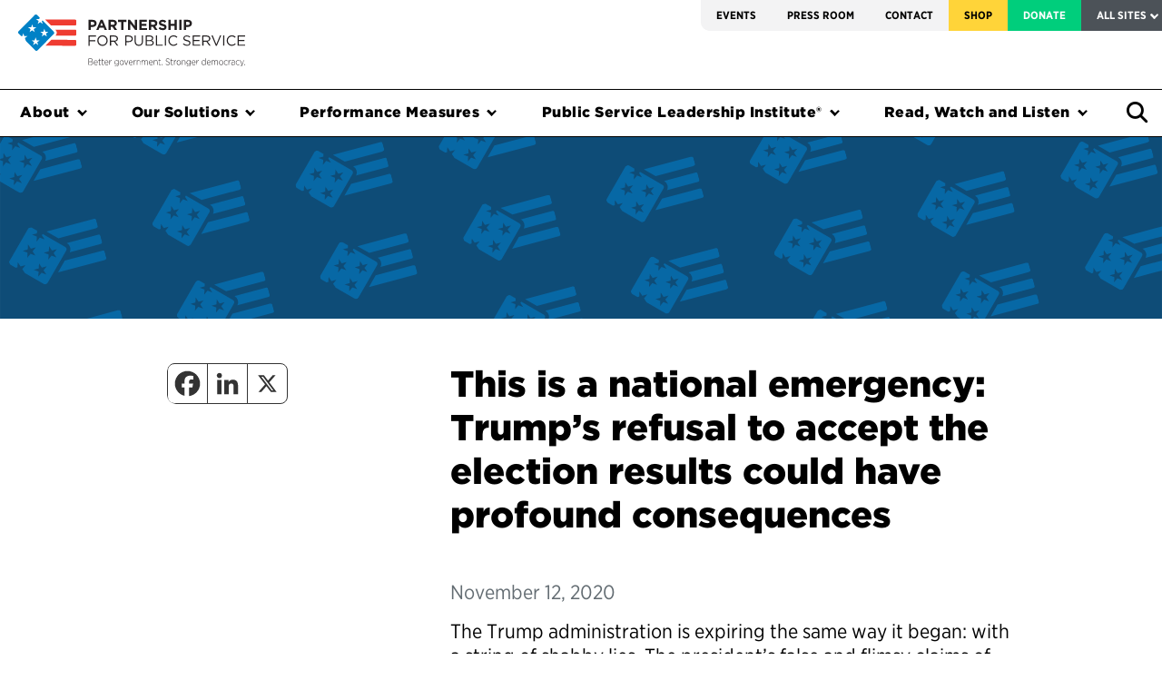

--- FILE ---
content_type: text/html; charset=UTF-8
request_url: https://ourpublicservice.org/press-release/this-is-a-national-emergency-trumps-refusal-to-accept-the-election-results-could-have-profound-consequences/
body_size: 23154
content:
<!doctype html>
<html lang="en-US" class="no-js no-svg">
<head>

  <!-- Google Tag Manager -->
  <script>(function(w,d,s,l,i){w[l]=w[l]||[];w[l].push({'gtm.start':
  new Date().getTime(),event:'gtm.js'});var f=d.getElementsByTagName(s)[0],
  j=d.createElement(s),dl=l!='dataLayer'?'&l='+l:'';j.async=true;j.src=
  'https://www.googletagmanager.com/gtm.js?id='+i+dl;f.parentNode.insertBefore(j,f);
  })(window,document,'script','dataLayer','GTM-WXCHS48');</script>
  <!-- End Google Tag Manager -->

  <meta charset='UTF-8'>
  <meta content='IE=edge' http-equiv='X-UA-Compatible'>
  <!--[if IE]><meta http-equiv="X-UA-Compatible" content="IE=edge,chrome=1"><![endif]-->
  <meta content='initial-scale=1.0,maximum-scale=1.0' name='viewport'>
  <meta content="A nonprofit, nonpartisan organization working towards effective government for the American people." property="og:description">
  <!-- meta content="http://ourpublicservice.org/assets/global/header_partnership.jpg" property="og:image" -->
  <meta content="1057238108" property="fb:admins">
  <meta content="1376663427" property="fb:admins">
  <meta content='Partnership for Public Service' name='author'>
  <meta content='Partnership for Public Service' property='og:site_name'>
  <meta content='article' property='og:type'>

	<link rel="profile" href="http://gmpg.org/xfn/11">
    <script type="text/javascript">
        var INTRO_TOUR_STEPS = [];
      </script>
  <meta name='robots' content='index, follow, max-image-preview:large, max-snippet:-1, max-video-preview:-1' />
	<style>img:is([sizes="auto" i], [sizes^="auto," i]) { contain-intrinsic-size: 3000px 1500px }</style>
	
	<!-- This site is optimized with the Yoast SEO Premium plugin v26.2 (Yoast SEO v26.2) - https://yoast.com/wordpress/plugins/seo/ -->
	<title>This is a national emergency: Trump’s refusal to accept the election results could have profound consequences &#8226; Partnership for Public Service</title>
	<meta name="description" content="The Partnership for Public Service is a nonprofit, nonpartisan organization that strives for a more effective government for the American people." />
	<link rel="canonical" href="https://ourpublicservice.org/press-release/this-is-a-national-emergency-trumps-refusal-to-accept-the-election-results-could-have-profound-consequences/" />
	<meta property="og:locale" content="en_US" />
	<meta property="og:type" content="article" />
	<meta property="og:title" content="This is a national emergency: Trump’s refusal to accept the election results could have profound consequences" />
	<meta property="og:description" content="The Trump administration is expiring the same way it began: with a string of shabby lies. The president’s false and flimsy claims of voter fraud — some of which have already been tossed out of court — will serve as bookends to Trump’s birtherism and his comical assertions of having drawn the largest inauguration crowd of all time." />
	<meta property="og:url" content="https://ourpublicservice.org/press-release/this-is-a-national-emergency-trumps-refusal-to-accept-the-election-results-could-have-profound-consequences/" />
	<meta property="og:site_name" content="Partnership for Public Service" />
	<meta property="article:publisher" content="https://www.facebook.com/partnershipforpublicservice/" />
	<meta property="article:modified_time" content="2022-04-04T13:59:50+00:00" />
	<meta property="og:image" content="https://ourpublicservice.org/wp-content/uploads/2022/06/PPS-Social-Image.jpg" />
	<meta property="og:image:width" content="1280" />
	<meta property="og:image:height" content="720" />
	<meta property="og:image:type" content="image/jpeg" />
	<meta name="twitter:card" content="summary_large_image" />
	<meta name="twitter:site" content="@RPublicService" />
	<script type="application/ld+json" class="yoast-schema-graph">{"@context":"https://schema.org","@graph":[{"@type":"WebPage","@id":"https://ourpublicservice.org/press-release/this-is-a-national-emergency-trumps-refusal-to-accept-the-election-results-could-have-profound-consequences/","url":"https://ourpublicservice.org/press-release/this-is-a-national-emergency-trumps-refusal-to-accept-the-election-results-could-have-profound-consequences/","name":"This is a national emergency: Trump’s refusal to accept the election results could have profound consequences &#8226; Partnership for Public Service","isPartOf":{"@id":"https://ourpublicservice.org/#website"},"datePublished":"2020-11-12T10:00:00+00:00","dateModified":"2022-04-04T13:59:50+00:00","breadcrumb":{"@id":"https://ourpublicservice.org/press-release/this-is-a-national-emergency-trumps-refusal-to-accept-the-election-results-could-have-profound-consequences/#breadcrumb"},"inLanguage":"en-US","potentialAction":[{"@type":"ReadAction","target":["https://ourpublicservice.org/press-release/this-is-a-national-emergency-trumps-refusal-to-accept-the-election-results-could-have-profound-consequences/"]}]},{"@type":"BreadcrumbList","@id":"https://ourpublicservice.org/press-release/this-is-a-national-emergency-trumps-refusal-to-accept-the-election-results-could-have-profound-consequences/#breadcrumb","itemListElement":[{"@type":"ListItem","position":1,"name":"Home","item":"https://ourpublicservice.org/"},{"@type":"ListItem","position":2,"name":"This is a national emergency: Trump’s refusal to accept the election results could have profound consequences"}]},{"@type":"WebSite","@id":"https://ourpublicservice.org/#website","url":"https://ourpublicservice.org/","name":"Partnership for Public Service","description":"","publisher":{"@id":"https://ourpublicservice.org/#organization"},"potentialAction":[{"@type":"SearchAction","target":{"@type":"EntryPoint","urlTemplate":"https://ourpublicservice.org/?s={search_term_string}"},"query-input":{"@type":"PropertyValueSpecification","valueRequired":true,"valueName":"search_term_string"}}],"inLanguage":"en-US"},{"@type":"Organization","@id":"https://ourpublicservice.org/#organization","name":"Partnership for Public Service","url":"https://ourpublicservice.org/","logo":{"@type":"ImageObject","inLanguage":"en-US","@id":"https://ourpublicservice.org/#/schema/logo/image/","url":"https://ourpublicservice.org/wp-content/uploads/2018/10/PPS-logo-with-tag.png","contentUrl":"https://ourpublicservice.org/wp-content/uploads/2018/10/PPS-logo-with-tag.png","width":300,"height":58,"caption":"Partnership for Public Service"},"image":{"@id":"https://ourpublicservice.org/#/schema/logo/image/"},"sameAs":["https://www.facebook.com/partnershipforpublicservice/","https://x.com/RPublicService","https://www.instagram.com/rpublicservice/","https://www.linkedin.com/company/partnership-for-public-service"]}]}</script>
	<!-- / Yoast SEO Premium plugin. -->


<link rel='dns-prefetch' href='//js.hs-scripts.com' />
<link rel='dns-prefetch' href='//cdnjs.cloudflare.com' />
<link rel='dns-prefetch' href='//maxcdn.bootstrapcdn.com' />
<link rel='dns-prefetch' href='//a.omappapi.com' />
<script type="text/javascript">
/* <![CDATA[ */
window._wpemojiSettings = {"baseUrl":"https:\/\/s.w.org\/images\/core\/emoji\/16.0.1\/72x72\/","ext":".png","svgUrl":"https:\/\/s.w.org\/images\/core\/emoji\/16.0.1\/svg\/","svgExt":".svg","source":{"concatemoji":"https:\/\/ourpublicservice.org\/wp-includes\/js\/wp-emoji-release.min.js?ver=6.8.3"}};
/*! This file is auto-generated */
!function(s,n){var o,i,e;function c(e){try{var t={supportTests:e,timestamp:(new Date).valueOf()};sessionStorage.setItem(o,JSON.stringify(t))}catch(e){}}function p(e,t,n){e.clearRect(0,0,e.canvas.width,e.canvas.height),e.fillText(t,0,0);var t=new Uint32Array(e.getImageData(0,0,e.canvas.width,e.canvas.height).data),a=(e.clearRect(0,0,e.canvas.width,e.canvas.height),e.fillText(n,0,0),new Uint32Array(e.getImageData(0,0,e.canvas.width,e.canvas.height).data));return t.every(function(e,t){return e===a[t]})}function u(e,t){e.clearRect(0,0,e.canvas.width,e.canvas.height),e.fillText(t,0,0);for(var n=e.getImageData(16,16,1,1),a=0;a<n.data.length;a++)if(0!==n.data[a])return!1;return!0}function f(e,t,n,a){switch(t){case"flag":return n(e,"\ud83c\udff3\ufe0f\u200d\u26a7\ufe0f","\ud83c\udff3\ufe0f\u200b\u26a7\ufe0f")?!1:!n(e,"\ud83c\udde8\ud83c\uddf6","\ud83c\udde8\u200b\ud83c\uddf6")&&!n(e,"\ud83c\udff4\udb40\udc67\udb40\udc62\udb40\udc65\udb40\udc6e\udb40\udc67\udb40\udc7f","\ud83c\udff4\u200b\udb40\udc67\u200b\udb40\udc62\u200b\udb40\udc65\u200b\udb40\udc6e\u200b\udb40\udc67\u200b\udb40\udc7f");case"emoji":return!a(e,"\ud83e\udedf")}return!1}function g(e,t,n,a){var r="undefined"!=typeof WorkerGlobalScope&&self instanceof WorkerGlobalScope?new OffscreenCanvas(300,150):s.createElement("canvas"),o=r.getContext("2d",{willReadFrequently:!0}),i=(o.textBaseline="top",o.font="600 32px Arial",{});return e.forEach(function(e){i[e]=t(o,e,n,a)}),i}function t(e){var t=s.createElement("script");t.src=e,t.defer=!0,s.head.appendChild(t)}"undefined"!=typeof Promise&&(o="wpEmojiSettingsSupports",i=["flag","emoji"],n.supports={everything:!0,everythingExceptFlag:!0},e=new Promise(function(e){s.addEventListener("DOMContentLoaded",e,{once:!0})}),new Promise(function(t){var n=function(){try{var e=JSON.parse(sessionStorage.getItem(o));if("object"==typeof e&&"number"==typeof e.timestamp&&(new Date).valueOf()<e.timestamp+604800&&"object"==typeof e.supportTests)return e.supportTests}catch(e){}return null}();if(!n){if("undefined"!=typeof Worker&&"undefined"!=typeof OffscreenCanvas&&"undefined"!=typeof URL&&URL.createObjectURL&&"undefined"!=typeof Blob)try{var e="postMessage("+g.toString()+"("+[JSON.stringify(i),f.toString(),p.toString(),u.toString()].join(",")+"));",a=new Blob([e],{type:"text/javascript"}),r=new Worker(URL.createObjectURL(a),{name:"wpTestEmojiSupports"});return void(r.onmessage=function(e){c(n=e.data),r.terminate(),t(n)})}catch(e){}c(n=g(i,f,p,u))}t(n)}).then(function(e){for(var t in e)n.supports[t]=e[t],n.supports.everything=n.supports.everything&&n.supports[t],"flag"!==t&&(n.supports.everythingExceptFlag=n.supports.everythingExceptFlag&&n.supports[t]);n.supports.everythingExceptFlag=n.supports.everythingExceptFlag&&!n.supports.flag,n.DOMReady=!1,n.readyCallback=function(){n.DOMReady=!0}}).then(function(){return e}).then(function(){var e;n.supports.everything||(n.readyCallback(),(e=n.source||{}).concatemoji?t(e.concatemoji):e.wpemoji&&e.twemoji&&(t(e.twemoji),t(e.wpemoji)))}))}((window,document),window._wpemojiSettings);
/* ]]> */
</script>
<link rel='stylesheet' id='wp-block-library-css' href='https://ourpublicservice.org/wp-includes/css/dist/block-library/style.min.css?ver=6.8.3' type='text/css' media='all' />
<style id='classic-theme-styles-inline-css' type='text/css'>
/*! This file is auto-generated */
.wp-block-button__link{color:#fff;background-color:#32373c;border-radius:9999px;box-shadow:none;text-decoration:none;padding:calc(.667em + 2px) calc(1.333em + 2px);font-size:1.125em}.wp-block-file__button{background:#32373c;color:#fff;text-decoration:none}
</style>
<link rel='stylesheet' id='ppsgb-block-session-front-css' href='https://ourpublicservice.org/wp-content/plugins/PPS-Gutenberg-Blocks/blocks/session/style.css?ver=1696047857' type='text/css' media='all' />
<link rel='stylesheet' id='ppsgb-block-full-width-column-front-css' href='https://ourpublicservice.org/wp-content/plugins/PPS-Gutenberg-Blocks/blocks/full-width-column/style.css?ver=1696047858' type='text/css' media='all' />
<link rel='stylesheet' id='ppsgb-block-file-list-item-front-css' href='https://ourpublicservice.org/wp-content/plugins/PPS-Gutenberg-Blocks/blocks/file-list-item/style.css?ver=1696047857' type='text/css' media='all' />
<link rel='stylesheet' id='ppsgb-block-quote-front-css' href='https://ourpublicservice.org/wp-content/plugins/PPS-Gutenberg-Blocks/blocks/quote/style.css?ver=1696047857' type='text/css' media='all' />
<link rel='stylesheet' id='ppsgb-block-multi-column-front-css' href='https://ourpublicservice.org/wp-content/plugins/PPS-Gutenberg-Blocks/blocks/multi-column/style.css?ver=1696047857' type='text/css' media='all' />
<link rel='stylesheet' id='ppsgb-block-separator-front-css' href='https://ourpublicservice.org/wp-content/plugins/PPS-Gutenberg-Blocks/blocks/separator/style.css?ver=1696047857' type='text/css' media='all' />
<link rel='stylesheet' id='ppsgb-block-button-front-css' href='https://ourpublicservice.org/wp-content/plugins/PPS-Gutenberg-Blocks/blocks/button/style.css?ver=1727046011' type='text/css' media='all' />
<link rel='stylesheet' id='ppsgb-block-image-block-front-css' href='https://ourpublicservice.org/wp-content/plugins/PPS-Gutenberg-Blocks/blocks/image-block/style.css?ver=1696047858' type='text/css' media='all' />
<link rel='stylesheet' id='ppsgb-block-styled-container-front-css' href='https://ourpublicservice.org/wp-content/plugins/PPS-Gutenberg-Blocks/blocks/styled-container/style.css?ver=1696047857' type='text/css' media='all' />
<link rel='stylesheet' id='ppsgb-block-collapsible-content-front-css' href='https://ourpublicservice.org/wp-content/plugins/PPS-Gutenberg-Blocks/blocks/collapsible-content/style.css?ver=1727046011' type='text/css' media='all' />
<link rel='stylesheet' id='ppsgb-block-styled-label-front-css' href='https://ourpublicservice.org/wp-content/plugins/PPS-Gutenberg-Blocks/blocks/styled-label/style.css?ver=1696047858' type='text/css' media='all' />
<link rel='stylesheet' id='ppsgb-block-image-list-item-front-css' href='https://ourpublicservice.org/wp-content/plugins/PPS-Gutenberg-Blocks/blocks/image-list-item/style.css?ver=1696047857' type='text/css' media='all' />
<link rel='stylesheet' id='ppsgb-block-faq-item-front-css' href='https://ourpublicservice.org/wp-content/plugins/PPS-Gutenberg-Blocks/blocks/faq-item/style.css?ver=1696047858' type='text/css' media='all' />
<link rel='stylesheet' id='ppsgb-block-tabbed-content-front-css' href='https://ourpublicservice.org/wp-content/plugins/PPS-Gutenberg-Blocks/blocks/tabbed-content/style.css?ver=1696047857' type='text/css' media='all' />
<link rel='stylesheet' id='ppsgb-block-posts-front-css' href='https://ourpublicservice.org/wp-content/plugins/PPS-Gutenberg-Blocks/blocks/posts/style.css?ver=1696047857' type='text/css' media='all' />
<link rel='stylesheet' id='ppsgb-block-post-front-css' href='https://ourpublicservice.org/wp-content/plugins/PPS-Gutenberg-Blocks/blocks/post/style.css?ver=1696047857' type='text/css' media='all' />
<link rel='stylesheet' id='ppsgb-block-anchor-front-css' href='https://ourpublicservice.org/wp-content/plugins/PPS-Gutenberg-Blocks/blocks/anchor/style.css?ver=1696047857' type='text/css' media='all' />
<link rel='stylesheet' id='eedee-gutenslider-init-css' href='https://ourpublicservice.org/wp-content/plugins/gutenslider-premium/build/gutenslider-init.css?ver=1701887084' type='text/css' media='all' />
<style id='global-styles-inline-css' type='text/css'>
:root{--wp--preset--aspect-ratio--square: 1;--wp--preset--aspect-ratio--4-3: 4/3;--wp--preset--aspect-ratio--3-4: 3/4;--wp--preset--aspect-ratio--3-2: 3/2;--wp--preset--aspect-ratio--2-3: 2/3;--wp--preset--aspect-ratio--16-9: 16/9;--wp--preset--aspect-ratio--9-16: 9/16;--wp--preset--color--black: #000000;--wp--preset--color--cyan-bluish-gray: #abb8c3;--wp--preset--color--white: #FFFFFF;--wp--preset--color--pale-pink: #f78da7;--wp--preset--color--vivid-red: #cf2e2e;--wp--preset--color--luminous-vivid-orange: #ff6900;--wp--preset--color--luminous-vivid-amber: #fcb900;--wp--preset--color--light-green-cyan: #7bdcb5;--wp--preset--color--vivid-green-cyan: #00d084;--wp--preset--color--pale-cyan-blue: #8ed1fc;--wp--preset--color--vivid-cyan-blue: #0693e3;--wp--preset--color--vivid-purple: #9b51e0;--wp--preset--color--pps-blue: #0084D4;--wp--preset--color--pps-navy: #015081;--wp--preset--color--pps-red: #EE3632;--wp--preset--color--pps-maroon: #881B34;--wp--preset--color--pps-green: #00CE7C;--wp--preset--color--pps-teal: #00827E;--wp--preset--color--pps-yellow: #F7D76C;--wp--preset--color--pps-gold: #FFD438;--wp--preset--color--pps-lavender: #676E9F;--wp--preset--color--pps-salmon: #EA6852;--wp--preset--color--pps-light-gray: #efefef;--wp--preset--color--pps-dark-gray: #101820;--wp--preset--gradient--vivid-cyan-blue-to-vivid-purple: linear-gradient(135deg,rgba(6,147,227,1) 0%,rgb(155,81,224) 100%);--wp--preset--gradient--light-green-cyan-to-vivid-green-cyan: linear-gradient(135deg,rgb(122,220,180) 0%,rgb(0,208,130) 100%);--wp--preset--gradient--luminous-vivid-amber-to-luminous-vivid-orange: linear-gradient(135deg,rgba(252,185,0,1) 0%,rgba(255,105,0,1) 100%);--wp--preset--gradient--luminous-vivid-orange-to-vivid-red: linear-gradient(135deg,rgba(255,105,0,1) 0%,rgb(207,46,46) 100%);--wp--preset--gradient--very-light-gray-to-cyan-bluish-gray: linear-gradient(135deg,rgb(238,238,238) 0%,rgb(169,184,195) 100%);--wp--preset--gradient--cool-to-warm-spectrum: linear-gradient(135deg,rgb(74,234,220) 0%,rgb(151,120,209) 20%,rgb(207,42,186) 40%,rgb(238,44,130) 60%,rgb(251,105,98) 80%,rgb(254,248,76) 100%);--wp--preset--gradient--blush-light-purple: linear-gradient(135deg,rgb(255,206,236) 0%,rgb(152,150,240) 100%);--wp--preset--gradient--blush-bordeaux: linear-gradient(135deg,rgb(254,205,165) 0%,rgb(254,45,45) 50%,rgb(107,0,62) 100%);--wp--preset--gradient--luminous-dusk: linear-gradient(135deg,rgb(255,203,112) 0%,rgb(199,81,192) 50%,rgb(65,88,208) 100%);--wp--preset--gradient--pale-ocean: linear-gradient(135deg,rgb(255,245,203) 0%,rgb(182,227,212) 50%,rgb(51,167,181) 100%);--wp--preset--gradient--electric-grass: linear-gradient(135deg,rgb(202,248,128) 0%,rgb(113,206,126) 100%);--wp--preset--gradient--midnight: linear-gradient(135deg,rgb(2,3,129) 0%,rgb(40,116,252) 100%);--wp--preset--font-size--small: 13px;--wp--preset--font-size--medium: 20px;--wp--preset--font-size--large: 36px;--wp--preset--font-size--x-large: 42px;--wp--preset--spacing--20: 0.44rem;--wp--preset--spacing--30: 0.67rem;--wp--preset--spacing--40: 1rem;--wp--preset--spacing--50: 1.5rem;--wp--preset--spacing--60: 2.25rem;--wp--preset--spacing--70: 3.38rem;--wp--preset--spacing--80: 5.06rem;--wp--preset--shadow--natural: 6px 6px 9px rgba(0, 0, 0, 0.2);--wp--preset--shadow--deep: 12px 12px 50px rgba(0, 0, 0, 0.4);--wp--preset--shadow--sharp: 6px 6px 0px rgba(0, 0, 0, 0.2);--wp--preset--shadow--outlined: 6px 6px 0px -3px rgba(255, 255, 255, 1), 6px 6px rgba(0, 0, 0, 1);--wp--preset--shadow--crisp: 6px 6px 0px rgba(0, 0, 0, 1);}:where(.is-layout-flex){gap: 0.5em;}:where(.is-layout-grid){gap: 0.5em;}body .is-layout-flex{display: flex;}.is-layout-flex{flex-wrap: wrap;align-items: center;}.is-layout-flex > :is(*, div){margin: 0;}body .is-layout-grid{display: grid;}.is-layout-grid > :is(*, div){margin: 0;}:where(.wp-block-columns.is-layout-flex){gap: 2em;}:where(.wp-block-columns.is-layout-grid){gap: 2em;}:where(.wp-block-post-template.is-layout-flex){gap: 1.25em;}:where(.wp-block-post-template.is-layout-grid){gap: 1.25em;}.has-black-color{color: var(--wp--preset--color--black) !important;}.has-cyan-bluish-gray-color{color: var(--wp--preset--color--cyan-bluish-gray) !important;}.has-white-color{color: var(--wp--preset--color--white) !important;}.has-pale-pink-color{color: var(--wp--preset--color--pale-pink) !important;}.has-vivid-red-color{color: var(--wp--preset--color--vivid-red) !important;}.has-luminous-vivid-orange-color{color: var(--wp--preset--color--luminous-vivid-orange) !important;}.has-luminous-vivid-amber-color{color: var(--wp--preset--color--luminous-vivid-amber) !important;}.has-light-green-cyan-color{color: var(--wp--preset--color--light-green-cyan) !important;}.has-vivid-green-cyan-color{color: var(--wp--preset--color--vivid-green-cyan) !important;}.has-pale-cyan-blue-color{color: var(--wp--preset--color--pale-cyan-blue) !important;}.has-vivid-cyan-blue-color{color: var(--wp--preset--color--vivid-cyan-blue) !important;}.has-vivid-purple-color{color: var(--wp--preset--color--vivid-purple) !important;}.has-black-background-color{background-color: var(--wp--preset--color--black) !important;}.has-cyan-bluish-gray-background-color{background-color: var(--wp--preset--color--cyan-bluish-gray) !important;}.has-white-background-color{background-color: var(--wp--preset--color--white) !important;}.has-pale-pink-background-color{background-color: var(--wp--preset--color--pale-pink) !important;}.has-vivid-red-background-color{background-color: var(--wp--preset--color--vivid-red) !important;}.has-luminous-vivid-orange-background-color{background-color: var(--wp--preset--color--luminous-vivid-orange) !important;}.has-luminous-vivid-amber-background-color{background-color: var(--wp--preset--color--luminous-vivid-amber) !important;}.has-light-green-cyan-background-color{background-color: var(--wp--preset--color--light-green-cyan) !important;}.has-vivid-green-cyan-background-color{background-color: var(--wp--preset--color--vivid-green-cyan) !important;}.has-pale-cyan-blue-background-color{background-color: var(--wp--preset--color--pale-cyan-blue) !important;}.has-vivid-cyan-blue-background-color{background-color: var(--wp--preset--color--vivid-cyan-blue) !important;}.has-vivid-purple-background-color{background-color: var(--wp--preset--color--vivid-purple) !important;}.has-black-border-color{border-color: var(--wp--preset--color--black) !important;}.has-cyan-bluish-gray-border-color{border-color: var(--wp--preset--color--cyan-bluish-gray) !important;}.has-white-border-color{border-color: var(--wp--preset--color--white) !important;}.has-pale-pink-border-color{border-color: var(--wp--preset--color--pale-pink) !important;}.has-vivid-red-border-color{border-color: var(--wp--preset--color--vivid-red) !important;}.has-luminous-vivid-orange-border-color{border-color: var(--wp--preset--color--luminous-vivid-orange) !important;}.has-luminous-vivid-amber-border-color{border-color: var(--wp--preset--color--luminous-vivid-amber) !important;}.has-light-green-cyan-border-color{border-color: var(--wp--preset--color--light-green-cyan) !important;}.has-vivid-green-cyan-border-color{border-color: var(--wp--preset--color--vivid-green-cyan) !important;}.has-pale-cyan-blue-border-color{border-color: var(--wp--preset--color--pale-cyan-blue) !important;}.has-vivid-cyan-blue-border-color{border-color: var(--wp--preset--color--vivid-cyan-blue) !important;}.has-vivid-purple-border-color{border-color: var(--wp--preset--color--vivid-purple) !important;}.has-vivid-cyan-blue-to-vivid-purple-gradient-background{background: var(--wp--preset--gradient--vivid-cyan-blue-to-vivid-purple) !important;}.has-light-green-cyan-to-vivid-green-cyan-gradient-background{background: var(--wp--preset--gradient--light-green-cyan-to-vivid-green-cyan) !important;}.has-luminous-vivid-amber-to-luminous-vivid-orange-gradient-background{background: var(--wp--preset--gradient--luminous-vivid-amber-to-luminous-vivid-orange) !important;}.has-luminous-vivid-orange-to-vivid-red-gradient-background{background: var(--wp--preset--gradient--luminous-vivid-orange-to-vivid-red) !important;}.has-very-light-gray-to-cyan-bluish-gray-gradient-background{background: var(--wp--preset--gradient--very-light-gray-to-cyan-bluish-gray) !important;}.has-cool-to-warm-spectrum-gradient-background{background: var(--wp--preset--gradient--cool-to-warm-spectrum) !important;}.has-blush-light-purple-gradient-background{background: var(--wp--preset--gradient--blush-light-purple) !important;}.has-blush-bordeaux-gradient-background{background: var(--wp--preset--gradient--blush-bordeaux) !important;}.has-luminous-dusk-gradient-background{background: var(--wp--preset--gradient--luminous-dusk) !important;}.has-pale-ocean-gradient-background{background: var(--wp--preset--gradient--pale-ocean) !important;}.has-electric-grass-gradient-background{background: var(--wp--preset--gradient--electric-grass) !important;}.has-midnight-gradient-background{background: var(--wp--preset--gradient--midnight) !important;}.has-small-font-size{font-size: var(--wp--preset--font-size--small) !important;}.has-medium-font-size{font-size: var(--wp--preset--font-size--medium) !important;}.has-large-font-size{font-size: var(--wp--preset--font-size--large) !important;}.has-x-large-font-size{font-size: var(--wp--preset--font-size--x-large) !important;}
:where(.wp-block-post-template.is-layout-flex){gap: 1.25em;}:where(.wp-block-post-template.is-layout-grid){gap: 1.25em;}
:where(.wp-block-columns.is-layout-flex){gap: 2em;}:where(.wp-block-columns.is-layout-grid){gap: 2em;}
:root :where(.wp-block-pullquote){font-size: 1.5em;line-height: 1.6;}
</style>
<link rel='stylesheet' id='fed-figures-css' href='https://ourpublicservice.org/wp-content/plugins/PPS-Fed-Figures//fed-figures.css?ver=6.8.3' type='text/css' media='all' />
<link rel='stylesheet' id='sp-ea-animation-css' href='https://ourpublicservice.org/wp-content/plugins/easy-accordion-pro/public/assets/css/animate.min.css?ver=2.0.12' type='text/css' media='all' />
<link rel='stylesheet' id='sp-ea-style-css' href='https://ourpublicservice.org/wp-content/plugins/easy-accordion-pro/public/assets/css/ea-style.min.css?ver=2.0.12' type='text/css' media='all' />
<link rel='stylesheet' id='slick-css' href='https://ourpublicservice.org/wp-content/themes/pps/dist/js/slick/slick.css?ver=6.8.3' type='text/css' media='all' />
<link rel='stylesheet' id='theme-css' href='https://ourpublicservice.org/wp-content/themes/pps/dist/css/theme.css?ver=4.457' type='text/css' media='all' />
<link rel='stylesheet' id='parent-css-css' href='https://ourpublicservice.org/wp-content/themes/pps/style.css?ver=6.8.3' type='text/css' media='all' />
<link rel='stylesheet' id='heateor_sssp_frontend_css-css' href='https://ourpublicservice.org/wp-content/plugins/sassy-social-share-pro/public/css/sassy-social-share-pro-public.css?ver=1.1.58' type='text/css' media='all' />
<style id='heateor_sssp_frontend_css-inline-css' type='text/css'>
.heateor_sssp_button_instagram span.heateor_sssp_svg,a.heateor_sssp_instagram span.heateor_sssp_svg{background:radial-gradient(circle at 30% 107%,#fdf497 0,#fdf497 5%,#fd5949 45%,#d6249f 60%,#285aeb 90%)}div.heateor_sssp_horizontal_sharing a.heateor_sssp_button_instagram span.heateor_sssp_svg{background:#FFF!important;}div.heateor_sssp_standard_follow_icons_container a.heateor_sssp_button_instagram span{background:#FFF;}div.heateor_sssp_horizontal_sharing a.heateor_sssp_button_instagram span.heateor_sssp_svg:hover{background:#efefef!important}div.heateor_sssp_standard_follow_icons_container a.heateor_sssp_button_instagram span:hover{background:#efefef;}div.heateor_sssp_vertical_sharing a.heateor_sssp_button_instagram span.heateor_sssp_svg{background:#fff!important;}div.heateor_sssp_floating_follow_icons_container a.heateor_sssp_button_instagram span{background:#fff;}div.heateor_sssp_vertical_sharing a.heateor_sssp_button_instagram span.heateor_sssp_svg:hover{background:#efefef!important;}div.heateor_sssp_floating_follow_icons_container a.heateor_sssp_button_instagram span:hover{background:#efefef;}.heateor_sssp_horizontal_sharing span.heateor_sssp_svg,.heateor_sssp_standard_follow_icons_container .heateor_sssp_svg{background-color:#FFF!important;background:#FFF!important;color:#333;border-width:1px;border-style:solid;border-color:#333}div.heateor_sssp_horizontal_sharing span.heateor_sssp_svg:hover{border-width:1px;border-style:solid}.heateor_sssp_horizontal_sharing span.heateor_sssp_svg:hover,.heateor_sssp_standard_follow_icons_container .heateor_sssp_svg:hover{background-color:#efefef!important;background:#efefef!important;border-color:#333}.heateor_sssp_vertical_sharing span.heateor_sssp_svg,.heateor_sssp_floating_follow_icons_container .heateor_sssp_svg{background-color:#fff!important;background:#fff!important;color:#333;border-width:1pxpx;border-style:solid;border-color:#333}div.heateor_sssp_vertical_sharing span.heateor_sssp_svg:hover{border-width:1pxpx;border-style:solid}.heateor_sssp_vertical_sharing span.heateor_sssp_svg:hover,.heateor_sssp_floating_follow_icons_container .heateor_sssp_svg:hover{background-color:#efefef!important;background:#efefef!important;border-color:#333}@media screen and (max-width:783px) {.heateor_sssp_vertical_sharing{display:none!important}}@media screen and (max-width:783px) {.heateor_sssp_floating_follow_icons_container{display:none!important}}
</style>
<link rel='stylesheet' id='tablepress-default-css' href='https://ourpublicservice.org/wp-content/uploads/tablepress-combined.min.css?ver=29' type='text/css' media='all' />
<link rel='stylesheet' id='searchwp-forms-css' href='https://ourpublicservice.org/wp-content/plugins/searchwp/assets/css/frontend/search-forms.min.css?ver=4.5.3' type='text/css' media='all' />
<link rel='stylesheet' id='sti-style-css' href='https://ourpublicservice.org/wp-content/plugins/share-this-image/assets/css/sti.min.css?ver=2.08' type='text/css' media='all' />
<script type="text/javascript" src="https://cdnjs.cloudflare.com/ajax/libs/jquery/3.3.1/jquery.min.js?ver=6.8.3" id="jquery-js"></script>
<script type="text/javascript" src="https://ourpublicservice.org/wp-content/plugins/PPS-Gutenberg-Blocks/blocks/anchor/jquery.tacky.js?ver=6.8.3" id="jquery-tacky-js"></script>
<script type="text/javascript" src="https://ourpublicservice.org/wp-content/plugins/PPS-Gutenberg-Blocks/blocks/anchor/jquery.waypoints.min.js?ver=6.8.3" id="jquery-waypoints-js"></script>
<script type="text/javascript" src="https://ourpublicservice.org/wp-content/plugins/PPS-Gutenberg-Blocks/blocks/collapsible-content/script.js?ver=6.8.3" id="ppsgb-block-collapsible-content-front-js"></script>
<script type="text/javascript" src="https://ourpublicservice.org/wp-content/plugins/PPS-Gutenberg-Blocks/blocks/tabbed-content/script.js?ver=6.8.3" id="ppsgb-block-tabbed-content-front-js"></script>
<script type="text/javascript" src="https://ourpublicservice.org/wp-content/plugins/PPS-Gutenberg-Blocks/blocks/anchor/script.js?ver=6.8.3" id="ppsgb-block-anchor-front-js"></script>
<script type="text/javascript" src="https://ourpublicservice.org/wp-content/plugins/PPS-Gutenberg-Blocks/shared-frontend-scripts.js?ver=6.8.3" id="ppsgb-front-js"></script>
<script type="text/javascript" src="https://cdnjs.cloudflare.com/ajax/libs/popper.js/1.14.3/umd/popper.min.js?ver=6.8.3" id="popper-js"></script>
<script type="text/javascript" src="https://ourpublicservice.org/wp-includes/js/jquery/jquery.min.js?ver=3.7.1" id="jquery-core-js"></script>
<script type="text/javascript" src="https://ourpublicservice.org/wp-content/themes/pps/dist/js/slick/slick.min.js?ver=6.8.3" id="slick-js"></script>
<link rel="https://api.w.org/" href="https://ourpublicservice.org/wp-json/" /><link rel="alternate" title="JSON" type="application/json" href="https://ourpublicservice.org/wp-json/wp/v2/pps_press_release/31428" /><link rel="EditURI" type="application/rsd+xml" title="RSD" href="https://ourpublicservice.org/xmlrpc.php?rsd" />
<link rel='shortlink' href='https://ourpublicservice.org/?p=31428' />
<link rel="alternate" title="oEmbed (JSON)" type="application/json+oembed" href="https://ourpublicservice.org/wp-json/oembed/1.0/embed?url=https%3A%2F%2Fourpublicservice.org%2Fpress-release%2Fthis-is-a-national-emergency-trumps-refusal-to-accept-the-election-results-could-have-profound-consequences%2F" />
<link rel="alternate" title="oEmbed (XML)" type="text/xml+oembed" href="https://ourpublicservice.org/wp-json/oembed/1.0/embed?url=https%3A%2F%2Fourpublicservice.org%2Fpress-release%2Fthis-is-a-national-emergency-trumps-refusal-to-accept-the-election-results-could-have-profound-consequences%2F&#038;format=xml" />
			<!-- DO NOT COPY THIS SNIPPET! Start of Page Analytics Tracking for HubSpot WordPress plugin v11.3.21-->
			<script class="hsq-set-content-id" data-content-id="blog-post">
				var _hsq = _hsq || [];
				_hsq.push(["setContentType", "blog-post"]);
			</script>
			<!-- DO NOT COPY THIS SNIPPET! End of Page Analytics Tracking for HubSpot WordPress plugin -->
			 <style> .ppw-ppf-input-container { background-color: !important; padding: px!important; border-radius: px!important; } .ppw-ppf-input-container div.ppw-ppf-headline { font-size: px!important; font-weight: !important; color: !important; } .ppw-ppf-input-container div.ppw-ppf-desc { font-size: px!important; font-weight: !important; color: !important; } .ppw-ppf-input-container label.ppw-pwd-label { font-size: px!important; font-weight: !important; color: !important; } div.ppwp-wrong-pw-error { font-size: px!important; font-weight: !important; color: #dc3232!important; background: !important; } .ppw-ppf-input-container input[type='submit'] { color: !important; background: !important; } .ppw-ppf-input-container input[type='submit']:hover { color: !important; background: !important; } .ppw-ppf-desc-below { font-size: px!important; font-weight: !important; color: !important; } </style>  <style> .ppw-form { background-color: !important; padding: px!important; border-radius: px!important; } .ppw-headline.ppw-pcp-pf-headline { font-size: px!important; font-weight: !important; color: !important; } .ppw-description.ppw-pcp-pf-desc { font-size: px!important; font-weight: !important; color: !important; } .ppw-pcp-pf-desc-above-btn { display: block; } .ppw-pcp-pf-desc-below-form { font-size: px!important; font-weight: !important; color: !important; } .ppw-input label.ppw-pcp-password-label { font-size: px!important; font-weight: !important; color: !important; } .ppw-form input[type='submit'] { color: !important; background: !important; } .ppw-form input[type='submit']:hover { color: !important; background: !important; } div.ppw-error.ppw-pcp-pf-error-msg { font-size: px!important; font-weight: !important; color: #dc3232!important; background: !important; } </style> <script type="text/javascript" src="//script.crazyegg.com/pages/scripts/0086/8920.js" async="async"></script><link rel="icon" href="https://ourpublicservice.org/wp-content/uploads/2021/07/favicon-150x150.png" sizes="32x32" />
<link rel="icon" href="https://ourpublicservice.org/wp-content/uploads/2021/07/favicon.png" sizes="192x192" />
<link rel="apple-touch-icon" href="https://ourpublicservice.org/wp-content/uploads/2021/07/favicon.png" />
<meta name="msapplication-TileImage" content="https://ourpublicservice.org/wp-content/uploads/2021/07/favicon.png" />
		<style type="text/css" id="wp-custom-css">
			
.site-header .row.top ul#menu-top-menu li.highlight a {
    background-color: #ffd439;
}
.every-embedded-button-g {
  margin: 30px auto 0;
}
.border-radius-0 {
	border-radius: 0 !important;
}
.cost-shutdown .harms-featured-wrapper .container .row>.row {
  width: 100%;
  margin-right: auto;
  margin-left: auto;
}
.cost-shutdown .harms-featured-wrapper {
  display: block !important;
}
.pps-button[data-bg-color="#FFFFFF"] i {
    color: #000;
}

#data-vis-slider .slide .main-content-wrapper .main-content .multi-chart-wrapper .multi-chart-selector-wrapper .multi-chart-selector {
    min-height: 47px;
}

h3.facet-label[data-for="pagination"] {
    display: none;
}
body.home .home-hero h1 {
    line-height: 135%;
}
article.page .entry-content h1.wp-block-heading mark {
    line-height: 150%;
}
.federal-employee-resource-hub .entry-content h1 {
	@media screen and (max-width: 1220px){
    font-size: 4.3vw;			
	}
	@media screen and (max-width: 1180px){
    font-size: 4.7vw;			
	}
	@media screen and (max-width: 850px){
    font-size: 5vw;			
	}
	@media screen and (max-width: 768px){
    font-size: 6vw;			
	}
}
.federal-employee-resource-hub article p mark.has-inline-color {
    line-height: 135%;
}
.federal-employee-resource-hub h2 mark {
    line-height: 140%;
}

.federal-employee-resource-hub .wp-block-columns.videos-columns {
    gap: 0;
}

.annual-report-nav .pps-button span {
    color: inherit;
}

article.pps_staff a[href="/about/staff"] {
  display: none;
}

.press-contact-sidebar {
    font-size: 0px !important;
    border: 0 !important;
    padding: 0 !important;
}
.press-contact-sidebar>*:not(div) {
    display: none;
}


.card.row .first-column a.thumb[href*="/podcast/"] {
    background-position-y: -14px !important;
}

.our-experts {
	display: none !important;
}

body.postid-41661 #digital-research #content-wrapper .content-section .title, body.pps_publication-carrying-the-baton #digital-research #content-wrapper .content-section .title {
	color: #000000 !important;
    font-size: 42px;
    font-family: Mercury Display A, Mercury Display B, sans-serif;
    font-weight: 700;
}

.pps-tabbed-content.cx-tabs {
	position: relative;
}

.pps-tabbed-content.cx-tabs ul.nav.nav-tabs .nav-item .nav-link:after {
	content: "" !important;
	display: none !important;
}

#digital-research #content-wrapper #floating-content-nav .nav-item .long {
    display: none;
}
#digital-research #content-wrapper .content-section .title .short {
    display: none;
}

.share-text-wrapper .heateor_sssp_sharing_container.heateor_sssp_horizontal_sharing .heateor_sssp_sharing_ul>a {
    margin-top: -15px;
    margin-bottom: 15px;
    float: right;
}
.share-text-wrapper .heateor_sssp_sharing_container.heateor_sssp_horizontal_sharing .heateor_sssp_sharing_ul>a  span.heateor_sssp_svg {
  border-width: 0 !important;
}

body.page-protecting-democracy h1 mark {
  @media screen and (max-width: 786px){
    line-height: 1.5em !important;
    padding: .2em .3em;
  }
}
body.page-protecting-democracy .pps-full-width-column.background-image-set {
	@media screen and (max-width: 786px){
    object-fit: cover;
    background-attachment: unset !important;		
	}
}
body.page-protecting-democracy .pps-full-width-column.background-image-set.hero {
	@media screen and (max-width: 786px){
    background-image: none !important;
    background-color: #111820;
	}
}
.wp-block-columns.reverse-stack-on-mobile.is-layout-flex {
	@media screen and (max-width: 783px){
		 flex-direction: column-reverse;
	}
}

.block.pt-5.pt-0 {
    padding-top: 0 !important;
}

.contact-us-acc {
    border-top: 4px solid #000;
    padding-top: 15px;
    padding-bottom: 15px;
    border-bottom: 4px solid #000;
}

.single-pps_course .course-sidebar .more-info {
    margin-bottom: 0;
}

.ht-md iframe {
	height: 680px;
}
.ht-sm iframe {
    height: 510px;
}
.ht-990 iframe, .ht-lg iframe {
	height: 1000px;
}

/* Lead Gen Form css fix */
.deertrail-campaign.Campaign.CampaignType--slide {
	max-height: 95vh !important;
}

body.postid-37518 .su-box-content {
    background-color: #dbedf9;
}

img.emoji {
    width: 1em;
}

body.page-reports .report-loop .excerpt p {
    font-size: inherit;
}

/* IBM Report Background Image Position */
body.postid-36745 section#hero {
    background-position-y: top !important;
}

/*
#digital-research div#sticky-header .social #share-buttons {
	display: flex;
  flex-flow: wrap-reverse;
  justify-content: flex-end;
}
#digital-research div#sticky-header .social #share-buttons #download {
    background-color: transparent !important;
    color: #000 !important;
    border: 1px solid #333 !important;
    border-radius: 0 5px 5px 0 !important;
    width: 44px !important;
    height: 44px !important;
    margin: 0;
}

#digital-research div#sticky-header .social #share-buttons div.heateor_sss_horizontal_sharing div.heateor_sss_sharing_ul a:last-child .heateor_sss_svg {
    border-radius: 0 !important;
}
#digital-research div#sticky-header .social #download:hover {
    transform: unset !important;
    transition: none !important;
}

div#digital-research .report-content .su-tabs * {
    font-size: inherit;
    font-family: inherit;
}
*/


.tabbed-content-arrows .pps-button.rounded_with_border {
    border-radius: 5px;
	padding-left: 15px !important;
    padding-right: 15px !important;
}
.cx-endnotes .pps-collapsible-content a.trigger {
    font-size: 24px !important;
}
.cx-endnotes .pps-collapsible-content:not(.content-empty) a.trigger::after {
    height: 37px !important;
}
.cx-profile ol, .cx-profile ol li, .cx-profile ul, .cx-profile ul li, 
.cx-endnotes ol, .cx-endnotes ol li, .cx-endnotes ul, .cx-endnotes ul li {
    font-size: 18px;
}
.cx-profile ol li, .cx-profile ul li, .cx-endnotes ol, .cx-endnotes ol li, .cx-endnotes ul, .cx-endnotes ul li {
    margin-bottom: 7px;
}
.cx-tabs.cx-profile-tabs.pps-tabbed-content ul.nav.nav-tabs {
  background-color: #f3f3f5 !important;
	border-bottom: 0;
}
.pps-tabbed-content.tabs-as-nav-menu ul.nav.nav-tabs li.nav-item {
  border-top: 1px solid #d2d2d2;
  border-right: 1px solid #d2d2d2;
  border-bottom: 1px solid #d2d2d2;
	padding-top: 2px;
	margin-bottom: 0;
	position: relative;
}
@media screen and (max-width: 650px) {
	.pps-tabbed-content.cx-tabs ul.nav.nav-tabs .nav-item .nav-link:after {
			content: " ";
			display: block;
			width: 14px;
			height: 14px;
			border-right: #7b8083 4px solid;
			border-top: #7b8083 4px solid;
			position: absolute;
			right: 29px;
			top: 18px;
			transform: rotate(45deg);
		transition: transform .2s;
	}
	.pps-tabbed-content.cx-tabs ul.nav.nav-tabs .nav-item.active .nav-link:after {
			border-right: #000 4px solid;
			border-top: #000 4px solid;
		 transform: rotate(135deg);
	}
}
.pps-tabbed-content.tabs-as-nav-menu ul.nav.nav-tabs li.nav-item:first-child {
  border-left: 1px solid #d2d2d2;
}
@media screen and (max-width: 650px) {
	.pps-tabbed-content.tabs-as-nav-menu ul.nav.nav-tabs li.nav-item {
    border-left: 1px solid #d2d2d2;
		border-bottom: 1px solid #d2d2d2 !important;
		    margin-bottom: -1px;
	}
}
body.page.section-solutions .pps-tabbed-content.tabs-as-nav-menu li.nav-item a {
  padding: 17px 10px;
  line-height: 100%;
  color: #7b8083 !important;
}
body.section-solutions .pps-tabbed-content.tabs-as-nav-menu li.nav-item.active {
  background-color: #FFFFFF !important;
  border-top: teal 3px solid;
	border-bottom: 0;
}
body.page.section-solutions .pps-tabbed-content.tabs-as-nav-menu li.nav-item.active a {
  color: #000 !important;
}
body.page.section-solutions .pps-tabbed-content.tabs-as-nav-menu li.nav-item:not(.active):hover {
	background-color: #f3f3f5 !important;
		padding-top: 0px;

}
body.page.section-solutions .pps-tabbed-content.tabs-as-nav-menu li.nav-item:hover {
  color: unset !important;
  border-top: teal 3px solid;
}
body.page.section-solutions .pps-tabbed-content.tabs-as-nav-menu li.nav-item:hover a {
  color: unset !important;
}




.cx-endnotes .pps-collapsible-content a.trigger {
    font-size: 40px;
    font-weight: 800;
    font-family: gotham a,gotham b,Arial,sans-serif;
}

.cx-endnotes .pps-collapsible-content:not(.content-empty) a.trigger::after {
    width: 40px;
    height: 63px;
    float: left;
	  color: #00827E;
}

.cx-endnotes .pps-collapsible-content:not(.content-empty) a.trigger::after {
    border: none;
    content: "–";
    transform: rotate(180deg);
}

.cx-endnotes .pps-collapsible-content.collapsed:not(.content-empty) a.trigger::after {
    transform: rotate(90deg);
    content: "+";
}

.cx-endnotes .pps-collapsible-content .content {
    margin-left: 10px;
}
.cx-endnotes .pps-collapsible-content .content ol li::marker {
    font-weight: bold;
}
.cx-tabs.cx-profile-tabs.pps-tabbed-content ul.nav.nav-tabs {
    margin-bottom: 60px;
	background-color: unset;
}







.single-pps_course .course-sidebar .more-info a {
    word-break: break-word;
}

.page-course-catalog .course-row h3 a {
    font-size: 1.5rem;
}

.page-course-catalog .course-row h3 {
    font-size: 0;
}

body.postid-35584 #digital-research #content-wrapper .content-section .title {
    font-size: 2.7em;
}

.event-filters.sidebar-filters .sidebar-collapsible-filter.sidebar-program-filter {
    display: none;
}

figure.wp-block-embed .wp-block-embed__wrapper {
    position: unset;
}

.pps-collapsible-content.hide-arrow a.trigger::after {
    display: none !important;
}

.single-post .wp-block-embed .wp-block-embed__wrapper {
    position: unset;
}

.single-post figure.wp-block-embed.is-provider-spotify.wp-block-embed-spotify {
    padding-bottom: unset !important;
    padding-top: unset !important;
    height: auto !important;
    overflow: visible !important;
    min-height: 170px;
}

.fed-figures-filters .sidebar-reset-filters {
    border-color: #676E9F;
}

body.page-template-page-perf-dashboard #performance-dashboard #agency-list .list-wrapper .item {
    min-height: 82px;
}
body.page-template-page-perf-dashboard #performance-dashboard #agency-list .list-wrapper .item a img {
	max-width: 60px;
}
body.page-template-page-perf-dashboard #performance-dashboard #agency-list .list-wrapper .item a {
	text-decoration: none;
	text-align: left;
	line-height: 140%;
}

@media screen and (max-width: 991px){
body.postid-32618 iframe#advanced_iframe,
body.post-introducing-our-agency-performance-dashboard-a-tool-to-build-government-transparency iframe#advanced_iframe {
    min-height: 480px;
}

body.postid-32618 iframe#advanced_iframe_2,
body.post-introducing-our-agency-performance-dashboard-a-tool-to-build-government-transparency iframe#advanced_iframe_2
{
    min-height: 570px;
}
}
@media screen and (max-width: 991px){
	body.postid-32618 iframe#advanced_iframe,
body.post-introducing-our-agency-performance-dashboard-a-tool-to-build-government-transparency iframe#advanced_iframe {
    min-height: 600px;
}
}

.report-content table tr td:first-child {
    padding-left: 0;
}

#publications-search .card.bg-info {
    background-color: #00ce7c!important;
}

.pps-accordion-block.call-to-serve-members-schools .accordion-item.opened .accordion-item-content {
    overflow-y: scroll;
}

.home-hero {
	background-image: url(https://ourpublicservice.org/wp-content/themes/pps/dist/img/partnership_for_public_service_logo_animation.gif) !important;
  background-color: #081927 !important;
  background-position: center center !important;
	background-attachment: scroll !important;
}





.postid-15992 .figure-caption {
	color: #000000;
	display: none;
	}

.postid-15992 .hero {
	display: none;
}

#div-inline{
    display: inline-block;
}

.entry-content img {
    min-height: unset;
    height: unset;
}
figure.is-type-video .wp-block-embed__wrapper, figure.is-type-video .wp-block-embed__wrapper iframe {
    height: 100%;
    display: block;
    width: 100%;
    position: absolute;
}

.slick-dots li button::before {
    font-size: 40px;
}
.slick-prev:before, .slick-next:before {
    content: " ";
    width: 20px;
    height: 20px;
    display: block;
    border-left: 3px solid #FFF;
    border-top: 3px solid #FFF;
    transform: rotate(-45deg);
}

.slick-next:before {
    transform: rotate(130deg);
}

/*@media screen and (max-width:800px){
	.slick-prev:before, .slick-next:before {
		display:none;
	}
}*/

.margin-top-25 {
	margin-top:25px !important;
}

div.pps-styled-container.display-block, .display-block {
	display:block;
}
a.wp-block-pps-gutenberg-blocks-button.center-button {
    margin: auto;
    width: fit-content;
}

body.page-id-6215 .header-hero {
    display: none;
}
body.page-id-6215 h1.page-title {
    text-align: center;
    margin: -20px auto 30px;
}

body.page-public-service-recognition-week .wp-block-eedee-block-gutenslider.arrow-style-1 .slick-next:before, body.page-public-service-recognition-week .wp-block-eedee-block-gutenslider.arrow-style-1 .slick-prev:before {
	content:"";
}

.wp-block-pps-gutenberg-blocks-styled-container.pps-styled-container.slider-box {
    flex: unset;
    margin-bottom: 25px;
}

.wp-block-pps-gutenberg-blocks-styled-container.pps-styled-container.slider-button-wrapper {
    flex: unset;
}

.wp-block-pps-gutenberg-blocks-styled-container.pps-styled-container.slider-button-wrapper * {
    margin-bottom: 0;
}

.leadership-dev-slider-wrapper button.slick-next.slick-arrow, .leadership-dev-slider-wrapper button.slick-prev.slick-arrow {
	display:none !important;
	opacity: 0;
}

.leadership-dev-slider-wrapper .wp-block-eedee-block-gutenslider.vertical-align-center .wp-block-eedee-gutenslider__content, .wp-block-eedee-block-gutenslider.vertical-align-center .slide-content {
    -ms-flex-pack: start !important;
    justify-content: start !important;
	min-height: unset !important;
    height: max-content !important;
}

.leadership-dev-slider-wrapper.wp-block-eedee-block-gutenslider .slick-track .slick-slide>div, .leadership-dev-slider-wrapper.wp-block-eedee-block-gutenslider .slick-track .slick-slide {
    height: max-content;
}

.modal-backdrop {
    z-index:1;
}
div#faqModal.modal {
    padding: 0;
    width: 80%;
    max-width: 80%;
    left: 10%;
    top: 10%;
    position: fixed;
    height: 80%;
}
div#faqModal .modal-dialog {
    margin: 0;
    width: 100%;
    max-width: unset;
}
div#faqModal .modal-dialog dt {
    font-size: 17px;
    margin-bottom: 10px;
}

div#faqModal .modal-dialog dd {
    padding-left: 20px;
}

body.page-public-service-recognition-week h1.page-title {
    display: none;
}

.pps-full-width-column .pps-overlay h5.has-white-color {
    color: #FFFFFF;
}

.leadership-dev-slider-wrapper.wp-block-eedee-block-gutenslider .slick-track .slick-slide:not(.slick-active) {
    height: 0;
}

@media screen and (max-width: 991px){
	.adv-board table tr td {
    display: block;
	}
	.adv-board table tr td:first-child {
    padding-bottom: 0;
 }
	.adv-board table tr td:last-child {
    border-top: none;
    padding-top: 0;
 }
}
.reduce-btn-margin {
    margin-bottom: 0;
}
body.page-partnership-for-public-service-2020-2021-impact-report .wp-block-image figcaption, body.page-partnership-for-public-service-2020-2021-impact-report .wp-block-image figcaption sub {
    line-height: 17px !important;
}

body.page-case-studies .wp-block-eedee-block-gutenslider .wp-block-eedee-block-gutenslide .wp-block-eedee-block-gutenslide {
    display: block;
}

.leadership-dev-slider-wrapper a.wp-block-button__link {
    width: 200px;
}

body.page-case-studies button.eedee-gutenslider-nav.eedee-gutenslider-next {
    margin-right: -40px;
	opacity: 0;
}
body.page-case-studies button.eedee-gutenslider-nav.eedee-gutenslider-prev {
    margin-left: -40px;
	opacity: 0;
}

body.page-case-studies .wp-block-eedee-block-gutenslider .wp-block-eedee-block-gutenslide.is-position-center-center .slide-content {
    display: block;
}

body.page-case-studies a.wp-block-button__link {
    color: #FFFFFF !important;
    font-weight: bold;
    letter-spacing: .5px;
}

.pps-posts-grid.size-small .item .title {
    line-height: normal !important;
}

.entry-content .wp-block-image .aligncenter, .entry-content .wp-block-image .alignleft, .entry-content .wp-block-image .alignright, .entry-content .wp-block-image.is-resized {
    display: table;
}
.wp-block-image .aligncenter>figcaption, .wp-block-image .alignleft>figcaption, .wp-block-image .alignright>figcaption {
    font-size: 13px;
    margin-bottom: 0;
    line-height: 18px;
}

.wp-block-eedee-block-gutenslider.leadership-dev-slider-wrapper .wp-block-eedee-block-gutenslide.is-position-center-center .slide-content p {
  width: 100%;
}
.wp-block-eedee-block-gutenslider.leadership-dev-slider-wrapper .wp-block-eedee-block-gutenslide.is-position-center-center .slide-content>div {
  width: 100%;
}

.btn-max-override {
	place-self: flex-start;
}

#digital-research #content-wrapper .content-section .report-content blockquote span {
    line-height: inherit;
}

#digital-research #content-wrapper .content-section .report-content img {
    max-width: 100%;
    height: unset;
}

body.pps_publication-retracing-steps section#team {
    display: none;
}

.hide-title h1.page-title {
    display: none;
}

.hide-sticky-nav nav#content-navigation {
	display: none !important;
}
/*
body.pps_publication-making-the-federal-government-an-employer-of-choice-for-early-career-professionals section#titles .titles-wrapper .hero-byline {
	display: none;
}
*/
.reform-table {
  padding-top: 0px;
  padding-bottom: 0px;
  padding-left: 15px;
  padding-right: 15px;
}

.loose-line-small {
	line-height: 24px;
}

.photo-box-hub
{
	    background-attachment: scroll !important;
}

.text-blue-hub {
color: #015081 !important;
}
.hidden-paragraph { 

    display: none; 

}
#trump-appendix {
    scroll-margin-top: 50vh; 
}		</style>
		
  <link rel="stylesheet" type="text/css" href="https://cloud.typography.com/683054/7874352/css/fonts.css" media="print" onload="this.media='all'">
  <!-- <link rel="stylesheet" type="text/css" href="https://use.fontawesome.com/releases/v5.3.1/css/all.css" media="print" onload="this.media='all'"> -->

      <!-- IS NOT INTERNET EXPLORER -->
    <script src="https://kit.fontawesome.com/05debdf950.js" crossorigin="anonymous"></script>
  
</head>
<body class="wp-singular pps_press_release-template-default single single-pps_press_release postid-31428 wp-theme-pps pps_press_release-this-is-a-national-emergency-trumps-refusal-to-accept-the-election-results-could-have-profound-consequences">
  <!-- Google Tag Manager (noscript) -->
  <noscript><iframe src="https://www.googletagmanager.com/ns.html?id=GTM-WXCHS48"
  height="0" width="0" style="display:none;visibility:hidden"></iframe></noscript>
  <!-- End Google Tag Manager (noscript) -->
  <!-- Search form overlay -->
<div class="overlay hiding">
  <button class="button button-close">
    Close search box
    <svg xmlns="http://www.w3.org/2000/svg" width="32" height="32" viewBox="0 0 32 32" class="icon">
      <rect class="fill-none" width="32" height="32"/>
      <path class="fill-currentcolor" d="M18.82813,16,29.41406,5.41406a1.99979,1.99979,0,0,0-2.82812-2.82812L16,13.17188,5.41406,2.58594A1.99979,1.99979,0,0,0,2.58594,5.41406L13.17188,16,2.58594,26.58594a1.99979,1.99979,0,1,0,2.82813,2.82813L16,18.82813,26.58594,29.41406a1.99979,1.99979,0,0,0,2.82813-2.82812Z"/>
    </svg>
  </button>
  <form class="form-search" role="search" method="get" action="https://ourpublicservice.org/site-search/">
    <label for="keywords" class="screen-reader-text">Search</label>
    <input value="" class="input input-search" id="keywords" name="fwp_keywords" type="search" placeholder="Search &hellip;" autocorrect="off" autocapitalize="off" required>
    <button type="submit" class="button button-search">
      Submit search
      <svg xmlns="http://www.w3.org/2000/svg" width="32" height="32" viewBox="0 0 32 32" class="icon">
        <rect class="fill-none" width="32" height="32"/>
        <path class="fill-currentcolor" d="M29.82861,24.17139,25.56519,19.908A13.0381,13.0381,0,1,0,19.908,25.56525l4.26343,4.26337a4.00026,4.00026,0,0,0,5.65723-5.65723ZM5,14a9,9,0,1,1,9,9A9.00984,9.00984,0,0,1,5,14Z"/>
      </svg>
    </button>
  </form>
</div>
<header class="site-header">
  <div class="container max-override">
    <div class="row top">
      <div class="col-6">
                  <a class="navbar-brand" href="https://ourpublicservice.org"><img src="https://ourpublicservice.org/wp-content/uploads/2022/03/PPS_tag_horizontal_full-color.svg" width="300" alt="Partnership for Public Service logo"></a>
              </div>
      <div class="col-6">
        <ul role="menubar" aria-label="Top main menu" id="menu-top-menu" class="navbar-nav nav-bordered ml-auto"><li role="menuitem" itemscope="itemscope" itemtype="https://www.schema.org/SiteNavigationElement" id="menu-item-37176" class="mobile-hide menu-item menu-item-type-post_type menu-item-object-page menu-item-37176 nav-item events"><a title="Events" href="https://ourpublicservice.org/events/" class="nav-link">Events</a></li>
<li role="menuitem" itemscope="itemscope" itemtype="https://www.schema.org/SiteNavigationElement" id="menu-item-39232" class="mobile-hide menu-item menu-item-type-post_type menu-item-object-page menu-item-39232 nav-item press_room"><a title="Press Room" href="https://ourpublicservice.org/press-room/" class="nav-link">Press Room</a></li>
<li role="menuitem" itemscope="itemscope" itemtype="https://www.schema.org/SiteNavigationElement" id="menu-item-37178" class="mobile-hide menu-item menu-item-type-post_type menu-item-object-page menu-item-37178 nav-item contact"><a title="Contact" href="https://ourpublicservice.org/contact-us/" class="nav-link">Contact</a></li>
<li role="menuitem" itemscope="itemscope" itemtype="https://www.schema.org/SiteNavigationElement" id="menu-item-46867" class="highlight menu-item menu-item-type-custom menu-item-object-custom menu-item-46867 nav-item shop"><a title="Shop" href="https://store.ourpublicservice.org/" class="nav-link">Shop</a></li>
<li role="menuitem" itemscope="itemscope" itemtype="https://www.schema.org/SiteNavigationElement" id="menu-item-39067" class="button menu-item menu-item-type-post_type menu-item-object-page menu-item-39067 nav-item donate"><a title="Donate" href="https://ourpublicservice.org/ways-to-give/" class="nav-link">Donate</a></li>
<li role="menuitem" itemscope="itemscope" itemtype="https://www.schema.org/SiteNavigationElement" id="menu-item-37180" class="all-sites menu-item menu-item-type-custom menu-item-object-custom menu-item-has-children dropdown menu-item-37180 nav-item all_sites"><a title="All Sites" href="#" data-test="1" data-toggle="dropdown" aria-haspopup="true" aria-expanded="false" class="dropdown-toggle nav-link" id="menu-item-dropdown-37180">All Sites<div class="chevron down"></div></a>
<div class="submenu-wrapper lvl0"><div class="submenu"><div class="subnav-title"></div><ul  class="dropdown-menu" aria-labelledby="menu-item-dropdown-37180" role="menu">
	<li role="menuitem" itemscope="itemscope" itemtype="https://www.schema.org/SiteNavigationElement" id="menu-item-37181" class="subcategory-header mobile-hide subnav-back menu-item menu-item-type-custom menu-item-object-custom menu-item-37181 nav-item &lt;i_class=&quot;fas_fa-angle-left&quot;&gt;&lt;/i&gt;_all_sites"><a title=" All Sites" href="#" class="dropdown-item"><i class="fas fa-angle-left"></i> All Sites</a></li>
	<li role="menuitem" itemscope="itemscope" itemtype="https://www.schema.org/SiteNavigationElement" id="menu-item-37182" class="current-site menu-item menu-item-type-custom menu-item-object-custom menu-item-home menu-item-37182 nav-item partnership_for_public_service"><a title="Partnership for Public Service" target="_blank" href="https://ourpublicservice.org/" class="dropdown-item">Partnership for Public Service</a></li>
	<li role="menuitem" itemscope="itemscope" itemtype="https://www.schema.org/SiteNavigationElement" id="menu-item-44383" class="menu-item menu-item-type-custom menu-item-object-custom menu-item-44383 nav-item ai_center_for_government"><a title="AI Center for Government" href="https://aicenterforgovernment.org/" class="dropdown-item">AI Center for Government</a></li>
	<li role="menuitem" itemscope="itemscope" itemtype="https://www.schema.org/SiteNavigationElement" id="menu-item-37183" class="menu-item menu-item-type-custom menu-item-object-custom menu-item-37183 nav-item best_places_to_work"><a title="Best Places to Work" target="_blank" href="https://bestplacestowork.org/" class="dropdown-item">Best Places to Work</a></li>
	<li role="menuitem" itemscope="itemscope" itemtype="https://www.schema.org/SiteNavigationElement" id="menu-item-37184" class="menu-item menu-item-type-custom menu-item-object-custom menu-item-37184 nav-item center_for_presidential_transition"><a title="Center for Presidential Transition" target="_blank" href="https://presidentialtransition.org/" class="dropdown-item">Center for Presidential Transition</a></li>
	<li role="menuitem" itemscope="itemscope" itemtype="https://www.schema.org/SiteNavigationElement" id="menu-item-44452" class="menu-item menu-item-type-custom menu-item-object-custom menu-item-44452 nav-item fedsupport_hub"><a title="FedSupport Hub" target="_blank" href="https://fedsupport.org/" class="dropdown-item">FedSupport Hub</a></li>
	<li role="menuitem" itemscope="itemscope" itemtype="https://www.schema.org/SiteNavigationElement" id="menu-item-37185" class="menu-item menu-item-type-custom menu-item-object-custom menu-item-37185 nav-item go_government"><a title="Go Government" target="_blank" href="https://gogovernment.org" class="dropdown-item">Go Government</a></li>
	<li role="menuitem" itemscope="itemscope" itemtype="https://www.schema.org/SiteNavigationElement" id="menu-item-37186" class="menu-item menu-item-type-custom menu-item-object-custom menu-item-37186 nav-item service_to_america_medals"><a title="Service to America Medals" target="_blank" href="https://servicetoamericamedals.org/" class="dropdown-item">Service to America Medals</a></li>
</ul>
</li>
<li class="mobile-btn extra-btn"><i class="fas fa-bars"></i></li></ul>      </div>
    </div>
    <div class="row main">
      <nav aria-label="Main Menu" class="navbar navbar-expand-md navbar-light">
        <div class="" id="navbar">
          <ul role="menubar" aria-label="Desktop main menu" id="menu-main-menu" class="navbar-nav nav-bordered ml-auto"><li role="menuitem" itemscope="itemscope" itemtype="https://www.schema.org/SiteNavigationElement" id="menu-item-32069" class="section-about about-section-bg-hover subnav-two-col menu-item menu-item-type-post_type menu-item-object-page menu-item-has-children dropdown menu-item-32069 nav-item about"><a title="About" href="#" data-test="1" data-toggle="dropdown" aria-haspopup="true" aria-expanded="false" class="dropdown-toggle nav-link" id="menu-item-dropdown-32069">About<div class="chevron down"></div></a>
<div class="submenu-wrapper lvl0"><div class="submenu"><div class="subnav-title"></div><ul  class="dropdown-menu" aria-labelledby="menu-item-dropdown-32069" role="menu">
	<li role="menuitem" itemscope="itemscope" itemtype="https://www.schema.org/SiteNavigationElement" id="menu-item-37200" class="subcategory-header mobile-hide subnav-back section-about menu-item menu-item-type-custom menu-item-object-custom menu-item-37200 nav-item &lt;i_class=&quot;fas_fa-angle-left&quot;&gt;&lt;/i&gt;_about"><a title=" About" href="#" class="dropdown-item"><i class="fas fa-angle-left"></i> About</a></li>
	<li role="menuitem" itemscope="itemscope" itemtype="https://www.schema.org/SiteNavigationElement" id="menu-item-32070" class="menu-item menu-item-type-post_type menu-item-object-page menu-item-32070 nav-item overview_and_strategy"><a title="Overview and Strategy" href="https://ourpublicservice.org/about/overview-and-strategy/" class="dropdown-item">Overview and Strategy</a></li>
	<li role="menuitem" itemscope="itemscope" itemtype="https://www.schema.org/SiteNavigationElement" id="menu-item-32071" class="menu-item menu-item-type-post_type menu-item-object-page menu-item-32071 nav-item impact"><a title="Impact" href="https://ourpublicservice.org/about/impact/" class="dropdown-item">Impact</a></li>
	<li role="menuitem" itemscope="itemscope" itemtype="https://www.schema.org/SiteNavigationElement" id="menu-item-32073" class="menu-item menu-item-type-post_type menu-item-object-page menu-item-32073 nav-item board_and_history"><a title="Board and History" href="https://ourpublicservice.org/about/board-and-history/" class="dropdown-item">Board and History</a></li>
	<li role="menuitem" itemscope="itemscope" itemtype="https://www.schema.org/SiteNavigationElement" id="menu-item-32075" class="menu-item menu-item-type-post_type menu-item-object-page menu-item-32075 nav-item work_with_us"><a title="Work with Us" href="https://ourpublicservice.org/about/work-with-us/" class="dropdown-item">Work with Us</a></li>
</ul>
</li>
<li role="menuitem" itemscope="itemscope" itemtype="https://www.schema.org/SiteNavigationElement" id="menu-item-32082" class="featured-item-parent section-our-solutions our-solutions-section-bg-hover subnav-two-col menu-item menu-item-type-post_type menu-item-object-page menu-item-has-children dropdown menu-item-32082 nav-item our_solutions"><a title="Our Solutions" href="#" data-test="1" data-toggle="dropdown" aria-haspopup="true" aria-expanded="false" class="dropdown-toggle nav-link" id="menu-item-dropdown-32082">Our Solutions<div class="chevron down"></div></a>
<div class="submenu-wrapper lvl0"><div class="submenu"><div class="subnav-title"></div><ul  class="dropdown-menu" aria-labelledby="menu-item-dropdown-32082" role="menu">
	<li role="menuitem" itemscope="itemscope" itemtype="https://www.schema.org/SiteNavigationElement" id="menu-item-37201" class="subcategory-header mobile-hide subnav-back section-our-solutions menu-item menu-item-type-custom menu-item-object-custom menu-item-37201 nav-item &lt;i_class=&quot;fas_fa-angle-left&quot;&gt;&lt;/i&gt;_our_solutions"><a title=" Our Solutions" href="#" class="dropdown-item"><i class="fas fa-angle-left"></i> Our Solutions</a></li>
	<li role="menuitem" itemscope="itemscope" itemtype="https://www.schema.org/SiteNavigationElement" id="menu-item-32086" class="highlight full-width menu-item menu-item-type-post_type menu-item-object-page menu-item-32086 nav-item view_all_&lt;i_class=&quot;fas_fa-arrow-right&quot;&gt;&lt;/i&gt;"><a title="View All " href="https://ourpublicservice.org/our-solutions/" class="dropdown-item">View All <i class="fas fa-arrow-right"></i></a></li>
	<li role="menuitem" itemscope="itemscope" itemtype="https://www.schema.org/SiteNavigationElement" id="menu-item-32084" class="menu-item menu-item-type-post_type menu-item-object-page menu-item-32084 nav-item customer_experience"><a title="Customer Experience" href="https://ourpublicservice.org/our-solutions/customer-experience/" class="dropdown-item">Customer Experience</a></li>
	<li role="menuitem" itemscope="itemscope" itemtype="https://www.schema.org/SiteNavigationElement" id="menu-item-32088" class="menu-item menu-item-type-post_type menu-item-object-page menu-item-32088 nav-item employee_engagement"><a title="Employee Engagement" href="https://ourpublicservice.org/our-solutions/employee-engagement/" class="dropdown-item">Employee Engagement</a></li>
	<li role="menuitem" itemscope="itemscope" itemtype="https://www.schema.org/SiteNavigationElement" id="menu-item-32089" class="menu-item menu-item-type-post_type menu-item-object-page menu-item-32089 nav-item innovation_and_technology_modernization"><a title="Innovation and Technology Modernization" href="https://ourpublicservice.org/our-solutions/innovation-and-technology-modernization/" class="dropdown-item">Innovation and Technology Modernization</a></li>
	<li role="menuitem" itemscope="itemscope" itemtype="https://www.schema.org/SiteNavigationElement" id="menu-item-32091" class="menu-item menu-item-type-post_type menu-item-object-page menu-item-32091 nav-item leadership_and_collaboration"><a title="Leadership and Collaboration" href="https://ourpublicservice.org/our-solutions/leadership-and-collaboration/" class="dropdown-item">Leadership and Collaboration</a></li>
	<li role="menuitem" itemscope="itemscope" itemtype="https://www.schema.org/SiteNavigationElement" id="menu-item-32083" class="menu-item menu-item-type-post_type menu-item-object-page menu-item-32083 nav-item policy"><a title="Policy" href="https://ourpublicservice.org/our-solutions/policy/" class="dropdown-item">Policy</a></li>
	<li role="menuitem" itemscope="itemscope" itemtype="https://www.schema.org/SiteNavigationElement" id="menu-item-32092" class="menu-item menu-item-type-post_type menu-item-object-page menu-item-32092 nav-item presidential_transition"><a title="Presidential Transition" href="https://ourpublicservice.org/our-solutions/presidential-transition/" class="dropdown-item">Presidential Transition</a></li>
	<li role="menuitem" itemscope="itemscope" itemtype="https://www.schema.org/SiteNavigationElement" id="menu-item-38309" class="menu-item menu-item-type-post_type menu-item-object-page menu-item-38309 nav-item rebuilding_trust_in_government"><a title="Rebuilding Trust in Government" href="https://ourpublicservice.org/our-solutions/rebuilding-trust-in-government/" class="dropdown-item">Rebuilding Trust in Government</a></li>
	<li role="menuitem" itemscope="itemscope" itemtype="https://www.schema.org/SiteNavigationElement" id="menu-item-32093" class="menu-item menu-item-type-post_type menu-item-object-page menu-item-32093 nav-item recognition"><a title="Recognition" href="https://ourpublicservice.org/our-solutions/recognition/" class="dropdown-item">Recognition</a></li>
	<li role="menuitem" itemscope="itemscope" itemtype="https://www.schema.org/SiteNavigationElement" id="menu-item-32094" class="menu-item menu-item-type-post_type menu-item-object-page menu-item-32094 nav-item workforce"><a title="Workforce" href="https://ourpublicservice.org/our-solutions/workforce/" class="dropdown-item">Workforce</a></li>
	<li role="menuitem" itemscope="itemscope" itemtype="https://www.schema.org/SiteNavigationElement" id="menu-item-37202" class="featured-item hide-byline menu-item menu-item-type-custom menu-item-object-custom menu-item-37202 nav-item {{featured_item_1}}"><div class="header">Featured <i class="fas fa-arrow-right"></i></div><div class="featured_item"><div class="image"><a href="https://ourpublicservice.org/protecting-democracy/" style="background:url(https://ourpublicservice.org/wp-content/uploads/2024/05/2024-Sammies-Finalist-Collage-300x118.jpg) no-repeat center center #000000;background-size:cover;" title="Thumbnail image for Protecting Democracy: Safeguarding the Civil Service">Protecting Democracy: Safeguarding the Civil Service</a></div><div class="title"><a href="https://ourpublicservice.org/protecting-democracy/">Protecting Democracy: Safeguarding the Civil Service</a></div><div class="desc"></div><div class="byline"><span class="type">Page</span> <span class="date">June 11, 2024</span></div></div></li>
</ul>
</li>
<li role="menuitem" itemscope="itemscope" itemtype="https://www.schema.org/SiteNavigationElement" id="menu-item-32077" class="section-performance-measures performance-measures-section-bg-hover subnav-two-col menu-item menu-item-type-post_type menu-item-object-page menu-item-has-children dropdown menu-item-32077 nav-item performance_measures"><a title="Performance Measures" href="#" data-test="1" data-toggle="dropdown" aria-haspopup="true" aria-expanded="false" class="dropdown-toggle nav-link" id="menu-item-dropdown-32077">Performance Measures<div class="chevron down"></div></a>
<div class="submenu-wrapper lvl0"><div class="submenu"><div class="subnav-title"></div><ul  class="dropdown-menu" aria-labelledby="menu-item-dropdown-32077" role="menu">
	<li role="menuitem" itemscope="itemscope" itemtype="https://www.schema.org/SiteNavigationElement" id="menu-item-42831" class="subcategory-header mobile-hide subnav-back section-performance-measures menu-item menu-item-type-custom menu-item-object-custom menu-item-42831 nav-item &lt;i_class=&quot;fas_fa-angle-left&quot;&gt;&lt;/i&gt;_performance_measures"><a title=" Performance Measures" href="#" class="dropdown-item"><i class="fas fa-angle-left"></i> Performance Measures</a></li>
	<li role="menuitem" itemscope="itemscope" itemtype="https://www.schema.org/SiteNavigationElement" id="menu-item-32095" class="highlight full-width menu-item menu-item-type-post_type menu-item-object-page menu-item-32095 nav-item view_all_&lt;i_class=&quot;fas_fa-arrow-right&quot;&gt;&lt;/i&gt;"><a title="View All " href="https://ourpublicservice.org/performance-measures/" class="dropdown-item">View All <i class="fas fa-arrow-right"></i></a></li>
	<li role="menuitem" itemscope="itemscope" itemtype="https://www.schema.org/SiteNavigationElement" id="menu-item-42829" class="menu-item menu-item-type-post_type menu-item-object-page menu-item-42829 nav-item agency_performance_dashboards"><a title="Agency Performance Dashboards" href="https://ourpublicservice.org/performance-measures/agency-performance-dashboard/" class="dropdown-item">Agency Performance Dashboards</a></li>
	<li role="menuitem" itemscope="itemscope" itemtype="https://www.schema.org/SiteNavigationElement" id="menu-item-32098" class="menu-item menu-item-type-post_type menu-item-object-page menu-item-32098 nav-item best_places_to_work_in_the_federal_government®"><a title="Best Places to Work in the Federal Government®" href="https://ourpublicservice.org/performance-measures/best-places-to-work-in-the-federal-government/" class="dropdown-item">Best Places to Work in the Federal Government®</a></li>
	<li role="menuitem" itemscope="itemscope" itemtype="https://www.schema.org/SiteNavigationElement" id="menu-item-32078" class="menu-item menu-item-type-post_type menu-item-object-page menu-item-32078 nav-item fed_figures"><a title="Fed Figures" href="https://ourpublicservice.org/performance-measures/fed-figures/" class="dropdown-item">Fed Figures</a></li>
	<li role="menuitem" itemscope="itemscope" itemtype="https://www.schema.org/SiteNavigationElement" id="menu-item-34632" class="menu-item menu-item-type-post_type menu-item-object-page menu-item-34632 nav-item leadership_360_assessment "><a title="Leadership 360 Assessment " href="https://ourpublicservice.org/public-service-leadership-institute/tools/" class="dropdown-item">Leadership 360 Assessment </a></li>
	<li role="menuitem" itemscope="itemscope" itemtype="https://www.schema.org/SiteNavigationElement" id="menu-item-32079" class="menu-item menu-item-type-post_type menu-item-object-page menu-item-32079 nav-item political_appointee_tracker"><a title="Political Appointee Tracker" href="https://ourpublicservice.org/performance-measures/political-appointee-tracker/" class="dropdown-item">Political Appointee Tracker</a></li>
	<li role="menuitem" itemscope="itemscope" itemtype="https://www.schema.org/SiteNavigationElement" id="menu-item-38310" class="menu-item menu-item-type-post_type menu-item-object-page menu-item-38310 nav-item trust_in_government_dashboard"><a title="Trust in Government Dashboard" href="https://ourpublicservice.org/our-solutions/rebuilding-trust-in-government/dashboard-landing/" class="dropdown-item">Trust in Government Dashboard</a></li>
</ul>
</li>
<li role="menuitem" itemscope="itemscope" itemtype="https://www.schema.org/SiteNavigationElement" id="menu-item-32808" class="section-leadership-training leadership-training-section-bg-hover subnav-two-col featured-item-parent menu-item menu-item-type-post_type menu-item-object-page menu-item-has-children dropdown menu-item-32808 nav-item public_service_leadership_institute®"><a title="Public Service Leadership Institute®" href="#" data-test="1" data-toggle="dropdown" aria-haspopup="true" aria-expanded="false" class="dropdown-toggle nav-link" id="menu-item-dropdown-32808">Public Service Leadership Institute®<div class="chevron down"></div></a>
<div class="submenu-wrapper lvl0"><div class="submenu"><div class="subnav-title"></div><ul  class="dropdown-menu" aria-labelledby="menu-item-dropdown-32808" role="menu">
	<li role="menuitem" itemscope="itemscope" itemtype="https://www.schema.org/SiteNavigationElement" id="menu-item-37204" class="subcategory-header mobile-hide subnav-back section-leadership-training menu-item menu-item-type-custom menu-item-object-custom menu-item-37204 nav-item &lt;i_class=&quot;fas_fa-angle-left&quot;&gt;&lt;/i&gt;_public_service_leadership_institute®"><a title=" Public Service Leadership Institute®" href="#" class="dropdown-item"><i class="fas fa-angle-left"></i> Public Service Leadership Institute®</a></li>
	<li role="menuitem" itemscope="itemscope" itemtype="https://www.schema.org/SiteNavigationElement" id="menu-item-37205" class="highlight full-width menu-item menu-item-type-custom menu-item-object-custom menu-item-has-children dropdown menu-item-37205 nav-item psli_home_&lt;i_class=&quot;fas_fa-arrow-right&quot;&gt;&lt;/i&gt;"><a title="PSLI Home " href="/public-service-leadership-institute/" class="dropdown-item">PSLI Home <i class="fas fa-arrow-right"></i></a>
	<div class="subsubmenu lvl1"><ul  class="dropdown-menu" aria-labelledby="menu-item-dropdown-32808" role="menu">
		<li role="menuitem" itemscope="itemscope" itemtype="https://www.schema.org/SiteNavigationElement" id="menu-item-34589" class="full-width menu-item menu-item-type-post_type menu-item-object-page menu-item-34589 nav-item public_service_leadership_model"><a title="Public Service Leadership Model" href="https://ourpublicservice.org/public-service-leadership-institute/public-service-leadership-model/" class="dropdown-item">Public Service Leadership Model</a></li>
		<li role="menuitem" itemscope="itemscope" itemtype="https://www.schema.org/SiteNavigationElement" id="menu-item-34588" class="full-width menu-item menu-item-type-post_type menu-item-object-page menu-item-34588 nav-item leadership_training"><a title="Leadership Training" href="https://ourpublicservice.org/public-service-leadership-institute/leadership-training/" class="dropdown-item">Leadership Training</a></li>
		<li role="menuitem" itemscope="itemscope" itemtype="https://www.schema.org/SiteNavigationElement" id="menu-item-40640" class="menu-item menu-item-type-post_type menu-item-object-page menu-item-40640 nav-item leadership_coaching"><a title="Leadership Coaching" href="https://ourpublicservice.org/public-service-leadership-institute/leadership-coaching/" class="dropdown-item">Leadership Coaching</a></li>
		<li role="menuitem" itemscope="itemscope" itemtype="https://www.schema.org/SiteNavigationElement" id="menu-item-34590" class="full-width menu-item menu-item-type-post_type menu-item-object-page menu-item-34590 nav-item tools"><a title="Tools" href="https://ourpublicservice.org/public-service-leadership-institute/tools/" class="dropdown-item">Tools</a></li>
		<li role="menuitem" itemscope="itemscope" itemtype="https://www.schema.org/SiteNavigationElement" id="menu-item-34591" class="full-width menu-item menu-item-type-post_type menu-item-object-page menu-item-34591 nav-item insights"><a title="Insights" href="https://ourpublicservice.org/public-service-leadership-institute/insights/" class="dropdown-item">Insights</a></li>
		<li role="menuitem" itemscope="itemscope" itemtype="https://www.schema.org/SiteNavigationElement" id="menu-item-45169" class="menu-item menu-item-type-custom menu-item-object-custom menu-item-45169 nav-item elearning"><a title="eLearning" target="_blank" href="https://ourpublicservice.org/course/elearning/" class="dropdown-item">eLearning</a></li>
	</ul>
</li>
	<li role="menuitem" itemscope="itemscope" itemtype="https://www.schema.org/SiteNavigationElement" id="menu-item-37206" class="highlight featured-item-parent featured-item has-image menu-item menu-item-type-custom menu-item-object-custom menu-item-has-children dropdown menu-item-37206 nav-item all_open_courses__&lt;i_class=&quot;fas_fa-arrow-right&quot;&gt;&lt;/i&gt;"><a title="All Open Courses  " href="/public-service-leadership-institute/leadership-training/course-catalog/" class="dropdown-item">All Open Courses  <i class="fas fa-arrow-right"></i></a>
	<div class="subsubmenu lvl1"><ul  class="dropdown-menu" aria-labelledby="menu-item-dropdown-32808" role="menu">
		<li role="menuitem" itemscope="itemscope" itemtype="https://www.schema.org/SiteNavigationElement" id="menu-item-32806" class="menu-item menu-item-type-custom menu-item-object-custom menu-item-32806 nav-item {{open_courses}}"><div class="featured_item course"><div class="image" style="background:url(https://ourpublicservice.org/wp-content/uploads/2022/03/our-programs.jpeg) no-repeat center center;background-size:cover;"></div><div class="title"><a href="https://ourpublicservice.org/public-service-leadership-institute/leadership-training/course-catalog/">Courses for Federal Employees</a></div><div class="title"><a href="https://ourpublicservice.org/public-service-leadership-institute/leadership-training/state-local-open-enrollment-programs-course-catalog/">Courses for State and Local Employees</a></div></div></li>
	</ul>
</li>
</ul>
</li>
<li role="menuitem" itemscope="itemscope" itemtype="https://www.schema.org/SiteNavigationElement" id="menu-item-32081" class="featured-item-parent section-read-watch-listen read-watch-listen-section-bg-hover menu-item menu-item-type-post_type menu-item-object-page menu-item-has-children dropdown menu-item-32081 nav-item read,_watch_and_listen"><a title="Read, Watch and Listen" href="#" data-test="1" data-toggle="dropdown" aria-haspopup="true" aria-expanded="false" class="dropdown-toggle nav-link" id="menu-item-dropdown-32081">Read, Watch and Listen<div class="chevron down"></div></a>
<div class="submenu-wrapper lvl0"><div class="submenu"><div class="subnav-title"></div><ul  class="dropdown-menu" aria-labelledby="menu-item-dropdown-32081" role="menu">
	<li role="menuitem" itemscope="itemscope" itemtype="https://www.schema.org/SiteNavigationElement" id="menu-item-37199" class="subcategory-header mobile-hide subnav-back section-read-watch-listen menu-item menu-item-type-custom menu-item-object-custom menu-item-37199 nav-item &lt;i_class=&quot;fas_fa-angle-left&quot;&gt;&lt;/i&gt;_read,_watch_and_listen"><a title=" Read, Watch and Listen" href="#" class="dropdown-item"><i class="fas fa-angle-left"></i> Read, Watch and Listen</a></li>
	<li role="menuitem" itemscope="itemscope" itemtype="https://www.schema.org/SiteNavigationElement" id="menu-item-32812" class="highlight full-width menu-item menu-item-type-post_type menu-item-object-page menu-item-32812 nav-item latest_releases_&lt;i_class=&quot;fas_fa-arrow-right&quot;&gt;&lt;/i&gt;"><a title="Latest Releases " href="https://ourpublicservice.org/read-watch-listen/" class="dropdown-item">Latest Releases <i class="fas fa-arrow-right"></i></a></li>
	<li role="menuitem" itemscope="itemscope" itemtype="https://www.schema.org/SiteNavigationElement" id="menu-item-32101" class="menu-item menu-item-type-post_type menu-item-object-page menu-item-32101 nav-item reports"><a title="Reports" href="https://ourpublicservice.org/read-watch-listen/reports/" class="dropdown-item">Reports</a></li>
	<li role="menuitem" itemscope="itemscope" itemtype="https://www.schema.org/SiteNavigationElement" id="menu-item-32102" class="menu-item menu-item-type-post_type menu-item-object-page menu-item-32102 nav-item blog"><a title="Blog" href="https://ourpublicservice.org/read-watch-listen/blog/" class="dropdown-item">Blog</a></li>
	<li role="menuitem" itemscope="itemscope" itemtype="https://www.schema.org/SiteNavigationElement" id="menu-item-32813" class="menu-item menu-item-type-post_type menu-item-object-page menu-item-32813 nav-item videos"><a title="Videos" href="https://ourpublicservice.org/read-watch-listen/videos/" class="dropdown-item">Videos</a></li>
	<li role="menuitem" itemscope="itemscope" itemtype="https://www.schema.org/SiteNavigationElement" id="menu-item-32814" class="menu-item menu-item-type-post_type menu-item-object-page menu-item-32814 nav-item podcasts"><a title="Podcasts" href="https://ourpublicservice.org/read-watch-listen/podcasts/" class="dropdown-item">Podcasts</a></li>
	<li role="menuitem" itemscope="itemscope" itemtype="https://www.schema.org/SiteNavigationElement" id="menu-item-32807" class="featured-item hide-byline menu-item menu-item-type-custom menu-item-object-custom menu-item-32807 nav-item {{featured_item_2}}"><div class="header">Featured <i class="fas fa-arrow-right"></i></div><div class="featured_item"><div class="image"><a href="https://ourpublicservice.org/our-solutions/rebuilding-trust-in-government/federal-data-excellence-program/" style="background:url(https://ourpublicservice.org/wp-content/uploads/2025/02/fdep-thumb-300x150.jpg) no-repeat center center #000000;background-size:cover;" title="Thumbnail image for Federal Data Excellence Program">Federal Data Excellence Program</a></div><div class="title"><a href="https://ourpublicservice.org/our-solutions/rebuilding-trust-in-government/federal-data-excellence-program/">Federal Data Excellence Program</a></div><div class="desc"><p>Defining and celebrating exceptional federal data practices</p>
</div><div class="byline"><span class="type">Page</span> <span class="date">February 20, 2025</span></div></div></li>
</ul>
</li>
<li class="search-btn extra-btn"><span class="hide-text">Search this site</span><a class="nav-link search-button" href="#search"><i class="fa fa-search"></i></a></li></ul>        </div>
      </nav>
    </div>
    <div id="mobile-menu">
      <div class="container">
        <div class="row">
          <div class="col">
                          <a class="navbar-brand" href="https://ourpublicservice.org">
                <img src="https://ourpublicservice.org/wp-content/uploads/2022/03/PPS_tag_horizontal_full-color.svg" width="300" alt="Partnership for Public Service logo">
              </a>
                        <i class="close-mobile fas fa-times"></i>
          </div>
        </div>
        <div class="row search">
                      <i class="fas fa-search"></i>
            <input type="input" class="search-field" placeholder="Search" />
            <button class="search-go">
              Go &nbsp;<i class="fas fa-arrow-right"></i>
            </button>
                  </div>
        <div class="row main-mobile">
          <ul role="menubar" aria-label="Mobile main menu" id="menu-main-menu-1" class="mobile-menu navbar-nav nav-bordered ml-auto"><li role="menuitem" itemscope="itemscope" itemtype="https://www.schema.org/SiteNavigationElement" class="section-about about-section-bg-hover subnav-two-col menu-item menu-item-type-post_type menu-item-object-page menu-item-has-children dropdown menu-item-32069 nav-item about"><a title="About" href="#" data-test="1" data-toggle="dropdown" aria-haspopup="true" aria-expanded="false" class="dropdown-toggle nav-link" id="menu-item-dropdown-32069">About<div class="chevron down"></div><i class="arrow fas fa-chevron-right"></i></a>
<div class="submenu-wrapper lvl0"><div class="submenu"><div class="subnav-title"></div><ul  class="dropdown-menu" aria-labelledby="menu-item-dropdown-32069" role="menu">
	<li role="menuitem" itemscope="itemscope" itemtype="https://www.schema.org/SiteNavigationElement" class="subcategory-header mobile-hide subnav-back section-about menu-item menu-item-type-custom menu-item-object-custom menu-item-37200 nav-item &lt;i_class=&quot;fas_fa-angle-left&quot;&gt;&lt;/i&gt;_about"><a title=" About" href="#" class="dropdown-item"><i class="fas fa-angle-left"></i> About<i class="arrow fas fa-chevron-right"></i></a></li>
	<li role="menuitem" itemscope="itemscope" itemtype="https://www.schema.org/SiteNavigationElement" class="menu-item menu-item-type-post_type menu-item-object-page menu-item-32070 nav-item overview_and_strategy"><a title="Overview and Strategy" href="https://ourpublicservice.org/about/overview-and-strategy/" class="dropdown-item">Overview and Strategy<i class="arrow fas fa-chevron-right"></i></a></li>
	<li role="menuitem" itemscope="itemscope" itemtype="https://www.schema.org/SiteNavigationElement" class="menu-item menu-item-type-post_type menu-item-object-page menu-item-32071 nav-item impact"><a title="Impact" href="https://ourpublicservice.org/about/impact/" class="dropdown-item">Impact<i class="arrow fas fa-chevron-right"></i></a></li>
	<li role="menuitem" itemscope="itemscope" itemtype="https://www.schema.org/SiteNavigationElement" class="menu-item menu-item-type-post_type menu-item-object-page menu-item-32073 nav-item board_and_history"><a title="Board and History" href="https://ourpublicservice.org/about/board-and-history/" class="dropdown-item">Board and History<i class="arrow fas fa-chevron-right"></i></a></li>
	<li role="menuitem" itemscope="itemscope" itemtype="https://www.schema.org/SiteNavigationElement" class="menu-item menu-item-type-post_type menu-item-object-page menu-item-32075 nav-item work_with_us"><a title="Work with Us" href="https://ourpublicservice.org/about/work-with-us/" class="dropdown-item">Work with Us<i class="arrow fas fa-chevron-right"></i></a></li>
</ul>
</li>
<li role="menuitem" itemscope="itemscope" itemtype="https://www.schema.org/SiteNavigationElement" class="featured-item-parent section-our-solutions our-solutions-section-bg-hover subnav-two-col menu-item menu-item-type-post_type menu-item-object-page menu-item-has-children dropdown menu-item-32082 nav-item our_solutions"><a title="Our Solutions" href="#" data-test="1" data-toggle="dropdown" aria-haspopup="true" aria-expanded="false" class="dropdown-toggle nav-link" id="menu-item-dropdown-32082">Our Solutions<div class="chevron down"></div><i class="arrow fas fa-chevron-right"></i></a>
<div class="submenu-wrapper lvl0"><div class="submenu"><div class="subnav-title"></div><ul  class="dropdown-menu" aria-labelledby="menu-item-dropdown-32082" role="menu">
	<li role="menuitem" itemscope="itemscope" itemtype="https://www.schema.org/SiteNavigationElement" class="subcategory-header mobile-hide subnav-back section-our-solutions menu-item menu-item-type-custom menu-item-object-custom menu-item-37201 nav-item &lt;i_class=&quot;fas_fa-angle-left&quot;&gt;&lt;/i&gt;_our_solutions"><a title=" Our Solutions" href="#" class="dropdown-item"><i class="fas fa-angle-left"></i> Our Solutions<i class="arrow fas fa-chevron-right"></i></a></li>
	<li role="menuitem" itemscope="itemscope" itemtype="https://www.schema.org/SiteNavigationElement" class="highlight full-width menu-item menu-item-type-post_type menu-item-object-page menu-item-32086 nav-item view_all_&lt;i_class=&quot;fas_fa-arrow-right&quot;&gt;&lt;/i&gt;"><a title="View All " href="https://ourpublicservice.org/our-solutions/" class="dropdown-item">View All <i class="fas fa-arrow-right"></i><i class="arrow fas fa-chevron-right"></i></a></li>
	<li role="menuitem" itemscope="itemscope" itemtype="https://www.schema.org/SiteNavigationElement" class="menu-item menu-item-type-post_type menu-item-object-page menu-item-32084 nav-item customer_experience"><a title="Customer Experience" href="https://ourpublicservice.org/our-solutions/customer-experience/" class="dropdown-item">Customer Experience<i class="arrow fas fa-chevron-right"></i></a></li>
	<li role="menuitem" itemscope="itemscope" itemtype="https://www.schema.org/SiteNavigationElement" class="menu-item menu-item-type-post_type menu-item-object-page menu-item-32088 nav-item employee_engagement"><a title="Employee Engagement" href="https://ourpublicservice.org/our-solutions/employee-engagement/" class="dropdown-item">Employee Engagement<i class="arrow fas fa-chevron-right"></i></a></li>
	<li role="menuitem" itemscope="itemscope" itemtype="https://www.schema.org/SiteNavigationElement" class="menu-item menu-item-type-post_type menu-item-object-page menu-item-32089 nav-item innovation_and_technology_modernization"><a title="Innovation and Technology Modernization" href="https://ourpublicservice.org/our-solutions/innovation-and-technology-modernization/" class="dropdown-item">Innovation and Technology Modernization<i class="arrow fas fa-chevron-right"></i></a></li>
	<li role="menuitem" itemscope="itemscope" itemtype="https://www.schema.org/SiteNavigationElement" class="menu-item menu-item-type-post_type menu-item-object-page menu-item-32091 nav-item leadership_and_collaboration"><a title="Leadership and Collaboration" href="https://ourpublicservice.org/our-solutions/leadership-and-collaboration/" class="dropdown-item">Leadership and Collaboration<i class="arrow fas fa-chevron-right"></i></a></li>
	<li role="menuitem" itemscope="itemscope" itemtype="https://www.schema.org/SiteNavigationElement" class="menu-item menu-item-type-post_type menu-item-object-page menu-item-32083 nav-item policy"><a title="Policy" href="https://ourpublicservice.org/our-solutions/policy/" class="dropdown-item">Policy<i class="arrow fas fa-chevron-right"></i></a></li>
	<li role="menuitem" itemscope="itemscope" itemtype="https://www.schema.org/SiteNavigationElement" class="menu-item menu-item-type-post_type menu-item-object-page menu-item-32092 nav-item presidential_transition"><a title="Presidential Transition" href="https://ourpublicservice.org/our-solutions/presidential-transition/" class="dropdown-item">Presidential Transition<i class="arrow fas fa-chevron-right"></i></a></li>
	<li role="menuitem" itemscope="itemscope" itemtype="https://www.schema.org/SiteNavigationElement" class="menu-item menu-item-type-post_type menu-item-object-page menu-item-38309 nav-item rebuilding_trust_in_government"><a title="Rebuilding Trust in Government" href="https://ourpublicservice.org/our-solutions/rebuilding-trust-in-government/" class="dropdown-item">Rebuilding Trust in Government<i class="arrow fas fa-chevron-right"></i></a></li>
	<li role="menuitem" itemscope="itemscope" itemtype="https://www.schema.org/SiteNavigationElement" class="menu-item menu-item-type-post_type menu-item-object-page menu-item-32093 nav-item recognition"><a title="Recognition" href="https://ourpublicservice.org/our-solutions/recognition/" class="dropdown-item">Recognition<i class="arrow fas fa-chevron-right"></i></a></li>
	<li role="menuitem" itemscope="itemscope" itemtype="https://www.schema.org/SiteNavigationElement" class="menu-item menu-item-type-post_type menu-item-object-page menu-item-32094 nav-item workforce"><a title="Workforce" href="https://ourpublicservice.org/our-solutions/workforce/" class="dropdown-item">Workforce<i class="arrow fas fa-chevron-right"></i></a></li>
	<li role="menuitem" itemscope="itemscope" itemtype="https://www.schema.org/SiteNavigationElement" class="featured-item hide-byline menu-item menu-item-type-custom menu-item-object-custom menu-item-37202 nav-item {{featured_item_1}}"><!--featured_item_1--></li>
</ul>
</li>
<li role="menuitem" itemscope="itemscope" itemtype="https://www.schema.org/SiteNavigationElement" class="section-performance-measures performance-measures-section-bg-hover subnav-two-col menu-item menu-item-type-post_type menu-item-object-page menu-item-has-children dropdown menu-item-32077 nav-item performance_measures"><a title="Performance Measures" href="#" data-test="1" data-toggle="dropdown" aria-haspopup="true" aria-expanded="false" class="dropdown-toggle nav-link" id="menu-item-dropdown-32077">Performance Measures<div class="chevron down"></div><i class="arrow fas fa-chevron-right"></i></a>
<div class="submenu-wrapper lvl0"><div class="submenu"><div class="subnav-title"></div><ul  class="dropdown-menu" aria-labelledby="menu-item-dropdown-32077" role="menu">
	<li role="menuitem" itemscope="itemscope" itemtype="https://www.schema.org/SiteNavigationElement" class="subcategory-header mobile-hide subnav-back section-performance-measures menu-item menu-item-type-custom menu-item-object-custom menu-item-42831 nav-item &lt;i_class=&quot;fas_fa-angle-left&quot;&gt;&lt;/i&gt;_performance_measures"><a title=" Performance Measures" href="#" class="dropdown-item"><i class="fas fa-angle-left"></i> Performance Measures<i class="arrow fas fa-chevron-right"></i></a></li>
	<li role="menuitem" itemscope="itemscope" itemtype="https://www.schema.org/SiteNavigationElement" class="highlight full-width menu-item menu-item-type-post_type menu-item-object-page menu-item-32095 nav-item view_all_&lt;i_class=&quot;fas_fa-arrow-right&quot;&gt;&lt;/i&gt;"><a title="View All " href="https://ourpublicservice.org/performance-measures/" class="dropdown-item">View All <i class="fas fa-arrow-right"></i><i class="arrow fas fa-chevron-right"></i></a></li>
	<li role="menuitem" itemscope="itemscope" itemtype="https://www.schema.org/SiteNavigationElement" class="menu-item menu-item-type-post_type menu-item-object-page menu-item-42829 nav-item agency_performance_dashboards"><a title="Agency Performance Dashboards" href="https://ourpublicservice.org/performance-measures/agency-performance-dashboard/" class="dropdown-item">Agency Performance Dashboards<i class="arrow fas fa-chevron-right"></i></a></li>
	<li role="menuitem" itemscope="itemscope" itemtype="https://www.schema.org/SiteNavigationElement" class="menu-item menu-item-type-post_type menu-item-object-page menu-item-32098 nav-item best_places_to_work_in_the_federal_government®"><a title="Best Places to Work in the Federal Government®" href="https://ourpublicservice.org/performance-measures/best-places-to-work-in-the-federal-government/" class="dropdown-item">Best Places to Work in the Federal Government®<i class="arrow fas fa-chevron-right"></i></a></li>
	<li role="menuitem" itemscope="itemscope" itemtype="https://www.schema.org/SiteNavigationElement" class="menu-item menu-item-type-post_type menu-item-object-page menu-item-32078 nav-item fed_figures"><a title="Fed Figures" href="https://ourpublicservice.org/performance-measures/fed-figures/" class="dropdown-item">Fed Figures<i class="arrow fas fa-chevron-right"></i></a></li>
	<li role="menuitem" itemscope="itemscope" itemtype="https://www.schema.org/SiteNavigationElement" class="menu-item menu-item-type-post_type menu-item-object-page menu-item-34632 nav-item leadership_360_assessment "><a title="Leadership 360 Assessment " href="https://ourpublicservice.org/public-service-leadership-institute/tools/" class="dropdown-item">Leadership 360 Assessment <i class="arrow fas fa-chevron-right"></i></a></li>
	<li role="menuitem" itemscope="itemscope" itemtype="https://www.schema.org/SiteNavigationElement" class="menu-item menu-item-type-post_type menu-item-object-page menu-item-32079 nav-item political_appointee_tracker"><a title="Political Appointee Tracker" href="https://ourpublicservice.org/performance-measures/political-appointee-tracker/" class="dropdown-item">Political Appointee Tracker<i class="arrow fas fa-chevron-right"></i></a></li>
	<li role="menuitem" itemscope="itemscope" itemtype="https://www.schema.org/SiteNavigationElement" class="menu-item menu-item-type-post_type menu-item-object-page menu-item-38310 nav-item trust_in_government_dashboard"><a title="Trust in Government Dashboard" href="https://ourpublicservice.org/our-solutions/rebuilding-trust-in-government/dashboard-landing/" class="dropdown-item">Trust in Government Dashboard<i class="arrow fas fa-chevron-right"></i></a></li>
</ul>
</li>
<li role="menuitem" itemscope="itemscope" itemtype="https://www.schema.org/SiteNavigationElement" class="section-leadership-training leadership-training-section-bg-hover subnav-two-col featured-item-parent menu-item menu-item-type-post_type menu-item-object-page menu-item-has-children dropdown menu-item-32808 nav-item public_service_leadership_institute®"><a title="Public Service Leadership Institute®" href="#" data-test="1" data-toggle="dropdown" aria-haspopup="true" aria-expanded="false" class="dropdown-toggle nav-link" id="menu-item-dropdown-32808">Public Service Leadership Institute®<div class="chevron down"></div><i class="arrow fas fa-chevron-right"></i></a>
<div class="submenu-wrapper lvl0"><div class="submenu"><div class="subnav-title"></div><ul  class="dropdown-menu" aria-labelledby="menu-item-dropdown-32808" role="menu">
	<li role="menuitem" itemscope="itemscope" itemtype="https://www.schema.org/SiteNavigationElement" class="subcategory-header mobile-hide subnav-back section-leadership-training menu-item menu-item-type-custom menu-item-object-custom menu-item-37204 nav-item &lt;i_class=&quot;fas_fa-angle-left&quot;&gt;&lt;/i&gt;_public_service_leadership_institute®"><a title=" Public Service Leadership Institute®" href="#" class="dropdown-item"><i class="fas fa-angle-left"></i> Public Service Leadership Institute®<i class="arrow fas fa-chevron-right"></i></a></li>
	<li role="menuitem" itemscope="itemscope" itemtype="https://www.schema.org/SiteNavigationElement" class="highlight full-width menu-item menu-item-type-custom menu-item-object-custom menu-item-has-children dropdown menu-item-37205 nav-item psli_home_&lt;i_class=&quot;fas_fa-arrow-right&quot;&gt;&lt;/i&gt;"><a title="PSLI Home " href="/public-service-leadership-institute/" class="dropdown-item">PSLI Home <i class="fas fa-arrow-right"></i><i class="arrow fas fa-chevron-right"></i></a>
	<div class="subsubmenu lvl1"><ul  class="dropdown-menu" aria-labelledby="menu-item-dropdown-32808" role="menu">
		<li role="menuitem" itemscope="itemscope" itemtype="https://www.schema.org/SiteNavigationElement" class="full-width menu-item menu-item-type-post_type menu-item-object-page menu-item-34589 nav-item public_service_leadership_model"><a title="Public Service Leadership Model" href="https://ourpublicservice.org/public-service-leadership-institute/public-service-leadership-model/" class="dropdown-item">Public Service Leadership Model<i class="arrow fas fa-chevron-right"></i></a></li>
		<li role="menuitem" itemscope="itemscope" itemtype="https://www.schema.org/SiteNavigationElement" class="full-width menu-item menu-item-type-post_type menu-item-object-page menu-item-34588 nav-item leadership_training"><a title="Leadership Training" href="https://ourpublicservice.org/public-service-leadership-institute/leadership-training/" class="dropdown-item">Leadership Training<i class="arrow fas fa-chevron-right"></i></a></li>
		<li role="menuitem" itemscope="itemscope" itemtype="https://www.schema.org/SiteNavigationElement" class="menu-item menu-item-type-post_type menu-item-object-page menu-item-40640 nav-item leadership_coaching"><a title="Leadership Coaching" href="https://ourpublicservice.org/public-service-leadership-institute/leadership-coaching/" class="dropdown-item">Leadership Coaching<i class="arrow fas fa-chevron-right"></i></a></li>
		<li role="menuitem" itemscope="itemscope" itemtype="https://www.schema.org/SiteNavigationElement" class="full-width menu-item menu-item-type-post_type menu-item-object-page menu-item-34590 nav-item tools"><a title="Tools" href="https://ourpublicservice.org/public-service-leadership-institute/tools/" class="dropdown-item">Tools<i class="arrow fas fa-chevron-right"></i></a></li>
		<li role="menuitem" itemscope="itemscope" itemtype="https://www.schema.org/SiteNavigationElement" class="full-width menu-item menu-item-type-post_type menu-item-object-page menu-item-34591 nav-item insights"><a title="Insights" href="https://ourpublicservice.org/public-service-leadership-institute/insights/" class="dropdown-item">Insights<i class="arrow fas fa-chevron-right"></i></a></li>
		<li role="menuitem" itemscope="itemscope" itemtype="https://www.schema.org/SiteNavigationElement" class="menu-item menu-item-type-custom menu-item-object-custom menu-item-45169 nav-item elearning"><a title="eLearning" target="_blank" href="https://ourpublicservice.org/course/elearning/" class="dropdown-item">eLearning<i class="arrow fas fa-chevron-right"></i></a></li>
	</ul>
</li>
	<li role="menuitem" itemscope="itemscope" itemtype="https://www.schema.org/SiteNavigationElement" class="highlight featured-item-parent featured-item has-image menu-item menu-item-type-custom menu-item-object-custom menu-item-has-children dropdown menu-item-37206 nav-item all_open_courses__&lt;i_class=&quot;fas_fa-arrow-right&quot;&gt;&lt;/i&gt;"><a title="All Open Courses  " href="/public-service-leadership-institute/leadership-training/course-catalog/" class="dropdown-item">All Open Courses  <i class="fas fa-arrow-right"></i><i class="arrow fas fa-chevron-right"></i></a>
	<div class="subsubmenu lvl1"><ul  class="dropdown-menu" aria-labelledby="menu-item-dropdown-32808" role="menu">
		<li role="menuitem" itemscope="itemscope" itemtype="https://www.schema.org/SiteNavigationElement" class="menu-item menu-item-type-custom menu-item-object-custom menu-item-32806 nav-item {{open_courses}}"><!--open_courses--></li>
	</ul>
</li>
</ul>
</li>
<li role="menuitem" itemscope="itemscope" itemtype="https://www.schema.org/SiteNavigationElement" class="featured-item-parent section-read-watch-listen read-watch-listen-section-bg-hover menu-item menu-item-type-post_type menu-item-object-page menu-item-has-children dropdown menu-item-32081 nav-item read,_watch_and_listen"><a title="Read, Watch and Listen" href="#" data-test="1" data-toggle="dropdown" aria-haspopup="true" aria-expanded="false" class="dropdown-toggle nav-link" id="menu-item-dropdown-32081">Read, Watch and Listen<div class="chevron down"></div><i class="arrow fas fa-chevron-right"></i></a>
<div class="submenu-wrapper lvl0"><div class="submenu"><div class="subnav-title"></div><ul  class="dropdown-menu" aria-labelledby="menu-item-dropdown-32081" role="menu">
	<li role="menuitem" itemscope="itemscope" itemtype="https://www.schema.org/SiteNavigationElement" class="subcategory-header mobile-hide subnav-back section-read-watch-listen menu-item menu-item-type-custom menu-item-object-custom menu-item-37199 nav-item &lt;i_class=&quot;fas_fa-angle-left&quot;&gt;&lt;/i&gt;_read,_watch_and_listen"><a title=" Read, Watch and Listen" href="#" class="dropdown-item"><i class="fas fa-angle-left"></i> Read, Watch and Listen<i class="arrow fas fa-chevron-right"></i></a></li>
	<li role="menuitem" itemscope="itemscope" itemtype="https://www.schema.org/SiteNavigationElement" class="highlight full-width menu-item menu-item-type-post_type menu-item-object-page menu-item-32812 nav-item latest_releases_&lt;i_class=&quot;fas_fa-arrow-right&quot;&gt;&lt;/i&gt;"><a title="Latest Releases " href="https://ourpublicservice.org/read-watch-listen/" class="dropdown-item">Latest Releases <i class="fas fa-arrow-right"></i><i class="arrow fas fa-chevron-right"></i></a></li>
	<li role="menuitem" itemscope="itemscope" itemtype="https://www.schema.org/SiteNavigationElement" class="menu-item menu-item-type-post_type menu-item-object-page menu-item-32101 nav-item reports"><a title="Reports" href="https://ourpublicservice.org/read-watch-listen/reports/" class="dropdown-item">Reports<i class="arrow fas fa-chevron-right"></i></a></li>
	<li role="menuitem" itemscope="itemscope" itemtype="https://www.schema.org/SiteNavigationElement" class="menu-item menu-item-type-post_type menu-item-object-page menu-item-32102 nav-item blog"><a title="Blog" href="https://ourpublicservice.org/read-watch-listen/blog/" class="dropdown-item">Blog<i class="arrow fas fa-chevron-right"></i></a></li>
	<li role="menuitem" itemscope="itemscope" itemtype="https://www.schema.org/SiteNavigationElement" class="menu-item menu-item-type-post_type menu-item-object-page menu-item-32813 nav-item videos"><a title="Videos" href="https://ourpublicservice.org/read-watch-listen/videos/" class="dropdown-item">Videos<i class="arrow fas fa-chevron-right"></i></a></li>
	<li role="menuitem" itemscope="itemscope" itemtype="https://www.schema.org/SiteNavigationElement" class="menu-item menu-item-type-post_type menu-item-object-page menu-item-32814 nav-item podcasts"><a title="Podcasts" href="https://ourpublicservice.org/read-watch-listen/podcasts/" class="dropdown-item">Podcasts<i class="arrow fas fa-chevron-right"></i></a></li>
	<li role="menuitem" itemscope="itemscope" itemtype="https://www.schema.org/SiteNavigationElement" class="featured-item hide-byline menu-item menu-item-type-custom menu-item-object-custom menu-item-32807 nav-item {{featured_item_2}}"><!--featured_item_2--></li>
</ul>
</li>
<li class="search-btn extra-btn"><span class="hide-text">Search this site</span><a class="nav-link search-button" href="#search"><i class="fa fa-search"></i></a></li></ul>        </div>
        <div class="row tertiary">
          <ul role="menubar" aria-label="Secondary menu" id="menu-top-menu-1" class="mobile-tertiary-menu navbar-nav nav-bordered ml-auto"><li role="menuitem" itemscope="itemscope" itemtype="https://www.schema.org/SiteNavigationElement" class="mobile-hide menu-item menu-item-type-post_type menu-item-object-page menu-item-37176 nav-item events"><a title="Events" href="https://ourpublicservice.org/events/" class="nav-link">Events</a></li>
<li role="menuitem" itemscope="itemscope" itemtype="https://www.schema.org/SiteNavigationElement" class="mobile-hide menu-item menu-item-type-post_type menu-item-object-page menu-item-39232 nav-item press_room"><a title="Press Room" href="https://ourpublicservice.org/press-room/" class="nav-link">Press Room</a></li>
<li role="menuitem" itemscope="itemscope" itemtype="https://www.schema.org/SiteNavigationElement" class="mobile-hide menu-item menu-item-type-post_type menu-item-object-page menu-item-37178 nav-item contact"><a title="Contact" href="https://ourpublicservice.org/contact-us/" class="nav-link">Contact</a></li>
<li role="menuitem" itemscope="itemscope" itemtype="https://www.schema.org/SiteNavigationElement" class="highlight menu-item menu-item-type-custom menu-item-object-custom menu-item-46867 nav-item shop"><a title="Shop" href="https://store.ourpublicservice.org/" class="nav-link">Shop</a></li>
<li role="menuitem" itemscope="itemscope" itemtype="https://www.schema.org/SiteNavigationElement" class="button menu-item menu-item-type-post_type menu-item-object-page menu-item-39067 nav-item donate"><a title="Donate" href="https://ourpublicservice.org/ways-to-give/" class="nav-link">Donate</a></li>
<li role="menuitem" itemscope="itemscope" itemtype="https://www.schema.org/SiteNavigationElement" class="all-sites menu-item menu-item-type-custom menu-item-object-custom menu-item-has-children dropdown menu-item-37180 nav-item all_sites"><a title="All Sites" href="#" data-test="1" data-toggle="dropdown" aria-haspopup="true" aria-expanded="false" class="dropdown-toggle nav-link" id="menu-item-dropdown-37180">All Sites<div class="chevron down"></div></a>
<div class="submenu-wrapper lvl0"><div class="submenu"><div class="subnav-title"></div><ul  class="dropdown-menu" aria-labelledby="menu-item-dropdown-37180" role="menu">
	<li role="menuitem" itemscope="itemscope" itemtype="https://www.schema.org/SiteNavigationElement" class="subcategory-header mobile-hide subnav-back menu-item menu-item-type-custom menu-item-object-custom menu-item-37181 nav-item &lt;i_class=&quot;fas_fa-angle-left&quot;&gt;&lt;/i&gt;_all_sites"><a title=" All Sites" href="#" class="dropdown-item"><i class="fas fa-angle-left"></i> All Sites</a></li>
	<li role="menuitem" itemscope="itemscope" itemtype="https://www.schema.org/SiteNavigationElement" class="current-site menu-item menu-item-type-custom menu-item-object-custom menu-item-home menu-item-37182 nav-item partnership_for_public_service"><a title="Partnership for Public Service" target="_blank" href="https://ourpublicservice.org/" class="dropdown-item">Partnership for Public Service</a></li>
	<li role="menuitem" itemscope="itemscope" itemtype="https://www.schema.org/SiteNavigationElement" class="menu-item menu-item-type-custom menu-item-object-custom menu-item-44383 nav-item ai_center_for_government"><a title="AI Center for Government" href="https://aicenterforgovernment.org/" class="dropdown-item">AI Center for Government</a></li>
	<li role="menuitem" itemscope="itemscope" itemtype="https://www.schema.org/SiteNavigationElement" class="menu-item menu-item-type-custom menu-item-object-custom menu-item-37183 nav-item best_places_to_work"><a title="Best Places to Work" target="_blank" href="https://bestplacestowork.org/" class="dropdown-item">Best Places to Work</a></li>
	<li role="menuitem" itemscope="itemscope" itemtype="https://www.schema.org/SiteNavigationElement" class="menu-item menu-item-type-custom menu-item-object-custom menu-item-37184 nav-item center_for_presidential_transition"><a title="Center for Presidential Transition" target="_blank" href="https://presidentialtransition.org/" class="dropdown-item">Center for Presidential Transition</a></li>
	<li role="menuitem" itemscope="itemscope" itemtype="https://www.schema.org/SiteNavigationElement" class="menu-item menu-item-type-custom menu-item-object-custom menu-item-44452 nav-item fedsupport_hub"><a title="FedSupport Hub" target="_blank" href="https://fedsupport.org/" class="dropdown-item">FedSupport Hub</a></li>
	<li role="menuitem" itemscope="itemscope" itemtype="https://www.schema.org/SiteNavigationElement" class="menu-item menu-item-type-custom menu-item-object-custom menu-item-37185 nav-item go_government"><a title="Go Government" target="_blank" href="https://gogovernment.org" class="dropdown-item">Go Government</a></li>
	<li role="menuitem" itemscope="itemscope" itemtype="https://www.schema.org/SiteNavigationElement" class="menu-item menu-item-type-custom menu-item-object-custom menu-item-37186 nav-item service_to_america_medals"><a title="Service to America Medals" target="_blank" href="https://servicetoamericamedals.org/" class="dropdown-item">Service to America Medals</a></li>
</ul>
</li>
<li class="mobile-btn extra-btn"><i class="fas fa-bars"></i></li></ul>        </div>
      </div>
    </div>
  </div>
</header>
<div class="container max-override">
      <section class="header-hero small " style='background-image: url(https://ourpublicservice.org/wp-content/uploads/2022/03/Default-Banner-Blue-70.svg);background-position-x: center;background-position-y: center;'>
        <div>
                  </div>
    </section>
    </div>
<div class="block pt-5 pb-5  ">
<div class="container">
<article class="entry pb-5 post-31428 pps_press_release type-pps_press_release status-publish hentry" id="post-31428" role="article">

			<div class='row'>
			<div class='col-md-4 px-5'>
				<style type="text/css">

.press-contact-sidebar {
	border-radius: 10px;
	border:1px solid #000000;
	padding:1.25rem;
	font-size:1rem;
	margin-bottom:2rem;
	overflow:hidden;
}

.press-contact-sidebar h3 {
	color:#1988d2;
	text-transform:uppercase;
}

.press-contact-sidebar img {
	width:100%;
}

.press-contact-sidebar ul {
	padding-left:1.25rem;
	margin-bottom:2rem;
}

.press-contact-sidebar li {
	font-size:1rem;
}

.page-press-room article.pps_press_release {
	background-color: #EFEFEF;
  padding: 1.5rem 2rem;
}

.card-body p, .single-pps_press_release p, .gfield_label, .ginput_container {
	font-size: 1.5rem !important;
}

.card-body a.press-title {
	color:#000;
	text-decoration:none;
}

.card-body a.press-title:hover {
	color:#1988d2;
	text-decoration:underline;
}

article.pps_press_release p {
	font-size: 1.375rem !important;
}

.facetwp-template article.pps_press_release p {
	font-size: 1rem !important;
}

.card-body a {
	font-weight:800;
}

.gform_wrapper .button {
	background-color:#1988d2;
	border-color:#1988d2;
	font-size:1.5rem !important;
}

</style>


<div>
	<div class="press-contact-sidebar px-4">
	<h3>Contact</h3>
		
			<!--			<img src='' alt='Jordan LaPier' />  -->
			
						<strong>Jordan LaPier</strong><br />
			
						Director<br />
			
						(202) 495-3320<br />
			
						<a href='mailto:jlapier@ourpublicservice.org'>
				jlapier@ourpublicservice.org			</a><br /><br />
			
		

			<div class="heateor_sssp_sharing_container heateor_sssp_horizontal_sharing" data-heateor-ss-offset="0" data-heateor-sssp-href='https://ourpublicservice.org/press-release/this-is-a-national-emergency-trumps-refusal-to-accept-the-election-results-could-have-profound-consequences/'><div class="heateor_sssp_sharing_ul"><a class="heateor_sssp_facebook" href="https://www.facebook.com/sharer/sharer.php?u=https%3A%2F%2Fourpublicservice.org%2Fpress-release%2Fthis-is-a-national-emergency-trumps-refusal-to-accept-the-election-results-could-have-profound-consequences%2F" title="Facebook" rel="nofollow noopener" target="_blank" style="font-size:24px!important;box-shadow:none;display:inline-block;vertical-align:middle;"><span class="heateor_sssp_svg" style="background-color:#0765FE;width:37px;height:37px;display:inline-block;opacity:1;float:left;font-size:24px;box-shadow:none;display:inline-block;font-size:16px;padding:0 4px;vertical-align:middle;background-repeat:repeat;overflow:hidden;padding:0;cursor:pointer;box-sizing:content-box"><svg style="display:block;" focusable="false" aria-hidden="true" xmlns="http://www.w3.org/2000/svg" width="100%" height="100%" viewBox="0 0 32 32"><path fill="#333" d="M28 16c0-6.627-5.373-12-12-12S4 9.373 4 16c0 5.628 3.875 10.35 9.101 11.647v-7.98h-2.474V16H13.1v-1.58c0-4.085 1.849-5.978 5.859-5.978.76 0 2.072.15 2.608.298v3.325c-.283-.03-.775-.045-1.386-.045-1.967 0-2.728.745-2.728 2.683V16h3.92l-.673 3.667h-3.247v8.245C23.395 27.195 28 22.135 28 16Z"></path></svg></span></a><a class="heateor_sssp_button_linkedin" href="https://www.linkedin.com/sharing/share-offsite/?url=https%3A%2F%2Fourpublicservice.org%2Fpress-release%2Fthis-is-a-national-emergency-trumps-refusal-to-accept-the-election-results-could-have-profound-consequences%2F" title="Linkedin" rel="nofollow noopener" target="_blank" style="font-size:24px!important;box-shadow:none;display:inline-block;vertical-align:middle;"><span class="heateor_sssp_svg heateor_sssp_s__default heateor_sssp_s_linkedin" style="background-color:#0077b5;width:37px;height:37px;display:inline-block;opacity:1;float:left;font-size:24px;box-shadow:none;display:inline-block;font-size:16px;padding:0 4px;vertical-align:middle;background-repeat:repeat;overflow:hidden;padding:0;cursor:pointer;box-sizing:content-box"><svg style="display:block;" focusable="false" aria-hidden="true" xmlns="http://www.w3.org/2000/svg" width="100%" height="100%" viewBox="0 0 32 32"><path d="M6.227 12.61h4.19v13.48h-4.19V12.61zm2.095-6.7a2.43 2.43 0 0 1 0 4.86c-1.344 0-2.428-1.09-2.428-2.43s1.084-2.43 2.428-2.43m4.72 6.7h4.02v1.84h.058c.56-1.058 1.927-2.176 3.965-2.176 4.238 0 5.02 2.792 5.02 6.42v7.395h-4.183v-6.56c0-1.564-.03-3.574-2.178-3.574-2.18 0-2.514 1.7-2.514 3.46v6.668h-4.187V12.61z" fill="#333"></path></svg></span></a><a class="heateor_sssp_button_x" href="https://twitter.com/intent/tweet?text=This%20is%20a%20national%20emergency%3A%20Trump%E2%80%99s%20refusal%20to%20accept%20the%20election%20results%20could%20have%20profound%20consequences&url=https%3A%2F%2Fourpublicservice.org%2Fpress-release%2Fthis-is-a-national-emergency-trumps-refusal-to-accept-the-election-results-could-have-profound-consequences%2F" title="X" rel="nofollow noopener" target="_blank" style="font-size:24px!important;box-shadow:none;display:inline-block;vertical-align:middle;"><span class="heateor_sssp_svg heateor_sssp_s__default heateor_sssp_s_x" style="background-color:#2a2a2a;width:37px;height:37px;display:inline-block;opacity:1;float:left;font-size:24px;box-shadow:none;display:inline-block;font-size:16px;padding:0 4px;vertical-align:middle;background-repeat:repeat;overflow:hidden;padding:0;cursor:pointer;box-sizing:content-box"><svg width="100%" height="100%" style="display:block;" focusable="false" aria-hidden="true" xmlns="http://www.w3.org/2000/svg" viewBox="-2 -2 36 36"><path fill="#333" d="M21.751 7h3.067l-6.7 7.658L26 25.078h-6.172l-4.833-6.32-5.531 6.32h-3.07l7.167-8.19L6 7h6.328l4.37 5.777L21.75 7Zm-1.076 16.242h1.7L11.404 8.74H9.58l11.094 14.503Z"></path></svg></span></a></div></div><div style="clear:both"></div>
	</div>

</div>
			</div>
			<div class='col-md-8 px-4'>
								<h1 class="entry-title">This is a national emergency: Trump’s refusal to accept the election results could have profound consequences</h1>
				<p class="text-muted">
					November 12, 2020				</p>
				
<p>The Trump administration is expiring the same way it began: with a string of shabby lies. The president’s false and flimsy claims of voter fraud — some of which have <a href="https://www.chicagotribune.com/election-2020/ct-trump-election-lawsuits-20201105-3nskpvl74fhwxfjn2axswpof5i-story.html">already been tossed out of court</a> — will serve as bookends to Trump’s birtherism and his comical assertions of having drawn the <a href="https://thehill.com/homenews/administration/370214-trump-regretted-fighting-media-over-inauguration-crowd-size-book">largest inauguration crowd</a> of all time.</p>
				<div class="text-muted">
														</div>
			</div>
		</div>
	
	</div>
</article>
</div>
</div>
<footer class="site-footer">
  <div class="container">
    <div class="row">
      <div class="col-12 col-md-5 col-lg-3 info">
        <div class="logo">
                      <a href="https://ourpublicservice.org/" title="Partnership for Public Service logo">
              <img alt="Partnership for Public Service logo" class="partnership-logo" src="https://ourpublicservice.org/wp-content/uploads/2022/03/PPS_vertical_KO.svg" />
            </a>
                  </div>
        <div class="address">
                        <p class="location"><b>Partnership for Public Service</b><br />
600 14th Street NW <br />
Suite 600<br />
Washington, DC 20005<br />
<br />
<a href="tel:2027759111">(202) 775-9111</a></p>
                  </div>
        <div class="site-list">
          
  <section role="complementary" aria-label="List of projects by Partnership for Public Service" class="global-header">
    <div class="navbar">
      <div class="container">
        <ul class="navbar-nav">
          <li class="logo-mark">
            <img src="https://ourpublicservice.org/wp-content/themes/pps/dist/img/parternship-logo-mark.svg" alt="Partnership for Public Service Logo Mark" />
          </li>
                                  <li class="nav-item"><a href="https://ourpublicservice.org/" target="_blank" class="nav-link text-uppercase active">Partnership for Public Service</a></li>
                        <li class="nav-item"><a href="https://bestplacestowork.org/" target="_blank" class="nav-link text-uppercase ">Best Places to Work</a></li>
                        <li class="nav-item"><a href="https://presidentialtransition.org/" target="_blank" class="nav-link text-uppercase ">Center for Presidential Transition</a></li>
                        <li class="nav-item"><a href="https://gogovernment.org/" target="_blank" class="nav-link text-uppercase ">Go Government</a></li>
                        <li class="nav-item"><a href="https://servicetoamericamedals.org/" target="_blank" class="nav-link text-uppercase ">Service to America Medals</a></li>
                  </ul>
      </div>
    </div>
  </section>
        </div>
        <div class="navigator">
                                    <a href="https://www.charitynavigator.org/index.cfm?bay=search.summary&orgid=10008" target="_blank"><img alt="Four Star Charity on Charity Star" src="https://ourpublicservice.org/wp-content/uploads/2020/03/4-star-charity-navigator-resized-1.jpg"></a>
                              </div>
      </div>
      <div class="col-12 col-md-7 col-lg-7 offset-lg-2">
        <div class="footer-menu">
          <ul id="menu-footer-menu" class="menu"><li id="menu-item-31991" class="menu-item menu-item-type-post_type menu-item-object-page menu-item-31991"><a href="https://ourpublicservice.org/about/">About Us</a></li>
<li id="menu-item-45142" class="menu-item menu-item-type-post_type menu-item-object-page menu-item-45142"><a href="https://ourpublicservice.org/ways-to-give/">Ways to Give</a></li>
<li id="menu-item-36881" class="menu-item menu-item-type-post_type menu-item-object-page menu-item-36881"><a href="https://ourpublicservice.org/plan-your-visit/">Plan Your Visit</a></li>
<li id="menu-item-39909" class="menu-item menu-item-type-post_type menu-item-object-page menu-item-39909"><a href="https://ourpublicservice.org/about/conference-center-rental/">Conference Center Rental</a></li>
</ul>        </div>
      </div>
    </div>
    <div class="row">
      <div class="col-md-12 rule"><hr></div>
      <div class="col-12 col-md-6 footnote">
        <span class="copyright">
                      &copy; 2026 Partnership for Public Service                  </span>
        <span class="privacy">
                      <a href="/privacy-policy/">Privacy Policy</a>
                    <span class="hidden-mobile-inline">and</span>
          <a href="/terms-of-use/">Terms of Use</a><span class="hidden-mobile-inline">.</span>
        </span>
      </div>
      <div class="col-12 col-md-6 social-links">
                <div class="social">
          <ul>
                          <li>
                <a href="https://twitter.com/publicservice" target="_blank" class="nav-link" title="Twitter">
                  Twitter                  <i class="fab fa-x-twitter"></i>
                </a>
              </li>
                          <li>
                <a href="https://www.facebook.com/partnershipforpublicservice" target="_blank" class="nav-link" title="Facebook">
                  Facebook                  <i class="fab fa-facebook"></i>
                </a>
              </li>
                          <li>
                <a href="https://www.youtube.com/@PartnershipforPublicService" target="_blank" class="nav-link" title="YouTube">
                  YouTube                  <i class="fa-youtube fab"></i>
                </a>
              </li>
                          <li>
                <a href="https://www.instagram.com/rpublicservice/" target="_blank" class="nav-link" title="Instagram">
                  Instagram                  <i class="fa-instagram fab"></i>
                </a>
              </li>
                          <li>
                <a href="https://www.linkedin.com/company/publicservice/" target="_blank" class="nav-link" title="LinkedIn">
                  LinkedIn                  <i class="fa-linkedin fab"></i>
                </a>
              </li>
                          <li>
                <a href="/contact-us/" target="_blank" class="nav-link" title="Email">
                  Email                  <i class="far fa-envelope"></i>
                </a>
              </li>
                      </ul>
        </div>
              </div>
    </div>
  </div>
</footer>
<div id="loading-pps"></div>
<script type="speculationrules">
{"prefetch":[{"source":"document","where":{"and":[{"href_matches":"\/*"},{"not":{"href_matches":["\/wp-*.php","\/wp-admin\/*","\/wp-content\/uploads\/*","\/wp-content\/*","\/wp-content\/plugins\/*","\/wp-content\/themes\/pps\/*","\/*\\?(.+)"]}},{"not":{"selector_matches":"a[rel~=\"nofollow\"]"}},{"not":{"selector_matches":".no-prefetch, .no-prefetch a"}}]},"eagerness":"conservative"}]}
</script>
  <!-- Start of HubSpot Embed Code -->
  <script type="text/javascript" id="hs-script-loader" async defer src="//js.hs-scripts.com/20703688.js"></script>
  <!-- End of HubSpot Embed Code -->
  <!-- Start of Async HubSpot Analytics Code -->
<script type="text/javascript">
(function(d,s,i,r) {
if (d.getElementById(i)){return;}
var n=d.createElement(s),e=d.getElementsByTagName(s)[0];
n.id=i;n.src='//js.hs-analytics.net/analytics/'+(Math.ceil(new Date()/r)*r)+'/20703688.js';
e.parentNode.insertBefore(n, e);
})(document,"script","hs-analytics",300000);
</script>
<!-- End of Async HubSpot Analytics Code -->
<!-- This site is converting visitors into subscribers and customers with Partnership for Public Service - https://ourpublicservice.optinforms.com :: Campaign Title: 2025 - Public Service Viewpoint Survey - Countdown -->
<script>(function(d,u,ac){var s=d.createElement('script');s.type='text/javascript';s.src='https://a.omappapi.com/app/js/api.min.js';s.async=true;s.dataset.user=u;s.dataset.campaign=ac;d.getElementsByTagName('head')[0].appendChild(s);})(document,58511,'pluu6oqbx7oqdbm5ayxv');</script>
<!-- / Partnership for Public Service --><!-- This site is converting visitors into subscribers and customers with Partnership for Public Service - https://ourpublicservice.optinforms.com :: Campaign Title: Sammies 2026 - Nominations -->
<script>(function(d,u,ac){var s=d.createElement('script');s.type='text/javascript';s.src='https://a.omappapi.com/app/js/api.min.js';s.async=true;s.dataset.user=u;s.dataset.campaign=ac;d.getElementsByTagName('head')[0].appendChild(s);})(document,58511,'kbfwedggeyxazqh9wk0b');</script>
<!-- / Partnership for Public Service --><!-- This site is converting visitors into subscribers and customers with Partnership for Public Service - https://ourpublicservice.optinforms.com :: Campaign Title: Cost to Your Community -->
<script>(function(d,u,ac){var s=d.createElement('script');s.type='text/javascript';s.src='https://a.omappapi.com/app/js/api.min.js';s.async=true;s.dataset.user=u;s.dataset.campaign=ac;d.getElementsByTagName('head')[0].appendChild(s);})(document,58511,'atqsnbmasn9xosf4igg2');</script>
<!-- / Partnership for Public Service --><!-- This site is converting visitors into subscribers and customers with Partnership for Public Service - https://ourpublicservice.optinforms.com :: Campaign Title: FedSupport DRP Share your Story -->
<script>(function(d,u,ac){var s=d.createElement('script');s.type='text/javascript';s.src='https://a.omappapi.com/app/js/api.min.js';s.async=true;s.dataset.user=u;s.dataset.campaign=ac;d.getElementsByTagName('head')[0].appendChild(s);})(document,58511,'s4rljlbbmxytyyzmenkh');</script>
<!-- / Partnership for Public Service -->		<script type="text/javascript">
		var pluu6oqbx7oqdbm5ayxv_shortcode = true;var kbfwedggeyxazqh9wk0b_shortcode = true;var atqsnbmasn9xosf4igg2_shortcode = true;var s4rljlbbmxytyyzmenkh_shortcode = true;		</script>
		<script type="text/javascript" id="leadin-script-loader-js-js-extra">
/* <![CDATA[ */
var leadin_wordpress = {"userRole":"visitor","pageType":"post","leadinPluginVersion":"11.3.21"};
/* ]]> */
</script>
<script type="text/javascript" src="https://js.hs-scripts.com/20703688.js?integration=WordPress&amp;ver=11.3.21" id="leadin-script-loader-js-js"></script>
<script type="text/javascript" src="https://ourpublicservice.org/wp-includes/js/comment-reply.min.js?ver=6.8.3" id="comment-reply-js" async="async" data-wp-strategy="async"></script>
<script type="text/javascript" src="https://maxcdn.bootstrapcdn.com/bootstrap/4.1.3/js/bootstrap.min.js?ver=4.1.3" id="bootstrap-js"></script>
<script type="text/javascript" src="https://ourpublicservice.org/wp-content/themes/pps/dist/js/main.js?ver=4.480" id="main-js"></script>
<script type="text/javascript" src="https://ourpublicservice.org/wp-content/themes/pps/dist/js/select2/select2.min.js?ver=1.0" id="select2-js"></script>
<script type="text/javascript" id="heateor_sssp_sharing_js-js-before">
/* <![CDATA[ */
function heateorSsspLoadEvent(e) {var t=window.onload;if (typeof window.onload!="function") {window.onload=e}else{window.onload=function() {t();e()}}};var heateorSsspInstagramUsername="",heateorSsspYoutubeUsername="", heateorSsspSharingAjaxUrl = 'https://ourpublicservice.org/wp-admin/admin-ajax.php', heateorSsspCloseIconPath = 'https://ourpublicservice.org/wp-content/plugins/sassy-social-share-pro/public/../images/close.png', heateorSsspPluginIconPath = 'https://ourpublicservice.org/wp-content/plugins/sassy-social-share-pro/public/../images/logo.png', heateorSsspHorizontalSharingCountEnable = 0, heateorSsspVerticalSharingCountEnable = 0, heateorSsspSharingOffset = -10; var heateorSsspMobileStickySharingEnabled = 0;var heateorSsspCopyLinkMessage = "Link copied.";var heateorSsspUrlCountFetched = [], heateorSsspSharesText = 'Shares', heateorSsspShareText = 'Share';function heateorSsspPopup(e) {window.open(e,"popUpWindow","height=400,width=600,left=400,top=100,resizable,scrollbars,toolbar=0,personalbar=0,menubar=no,location=no,directories=no,status")};var heateorSsspWhatsappShareAPI = "web"; var heateorSsmiAjaxUrl = "https://ourpublicservice.org/wp-admin/admin-ajax.php";
/* ]]> */
</script>
<script type="text/javascript" src="https://ourpublicservice.org/wp-content/plugins/sassy-social-share-pro/public/js/sassy-social-share-pro-public.js?ver=1.1.58" id="heateor_sssp_sharing_js-js"></script>
<script>(function(d){var s=d.createElement("script");s.type="text/javascript";s.src="https://a.omappapi.com/app/js/api.min.js";s.async=true;s.id="omapi-script";d.getElementsByTagName("head")[0].appendChild(s);})(document);</script><script type="text/javascript" id="sti-script-js-extra">
/* <![CDATA[ */
var sti_vars = {"ajaxurl":"https:\/\/ourpublicservice.org\/wp-admin\/admin-ajax.php","homeurl":"https:\/\/ourpublicservice.org\/","selector":".share-this","title":"","summary":"","short_url":"true","url_structure":"\/blog\/%postname%\/","minWidth":"150","minHeight":"150","sharer":"https:\/\/ourpublicservice.org\/wp-content\/plugins\/share-this-image\/sharer.php","position":"image","analytics":"","buttons":{"desktop":["facebook","twitter","linkedin"],"icons":{"facebook":"<svg xmlns=\"http:\/\/www.w3.org\/2000\/svg\" viewBox=\"0 0 24 24\"><path d=\"M18.77 7.46H14.5v-1.9c0-.9.6-1.1 1-1.1h3V.5h-4.33C10.24.5 9.5 3.44 9.5 5.32v2.15h-3v4h3v12h5v-12h3.85l.42-4z\"\/><\/svg>","twitter":"<svg xmlns=\"http:\/\/www.w3.org\/2000\/svg\" viewBox=\"0 0 24 24\"><path d=\"M23.44 4.83c-.8.37-1.5.38-2.22.02.93-.56.98-.96 1.32-2.02-.88.52-1.86.9-2.9 1.1-.82-.88-2-1.43-3.3-1.43-2.5 0-4.55 2.04-4.55 4.54 0 .36.03.7.1 1.04-3.77-.2-7.12-2-9.36-4.75-.4.67-.6 1.45-.6 2.3 0 1.56.8 2.95 2 3.77-.74-.03-1.44-.23-2.05-.57v.06c0 2.2 1.56 4.03 3.64 4.44-.67.2-1.37.2-2.06.08.58 1.8 2.26 3.12 4.25 3.16C5.78 18.1 3.37 18.74 1 18.46c2 1.3 4.4 2.04 6.97 2.04 8.35 0 12.92-6.92 12.92-12.93 0-.2 0-.4-.02-.6.9-.63 1.96-1.22 2.56-2.14z\"\/><\/svg>","linkedin":"<svg xmlns=\"http:\/\/www.w3.org\/2000\/svg\" viewBox=\"0 0 24 24\"><path d=\"M6.5 21.5h-5v-13h5v13zM4 6.5C2.5 6.5 1.5 5.3 1.5 4s1-2.4 2.5-2.4c1.6 0 2.5 1 2.6 2.5 0 1.4-1 2.5-2.6 2.5zm11.5 6c-1 0-2 1-2 2v7h-5v-13h5V10s1.6-1.5 4-1.5c3 0 5 2.2 5 6.3v6.7h-5v-7c0-1-1-2-2-2z\"\/><\/svg>","mobile":"<svg enable-background=\"new 0 0 64 64\" version=\"1.1\" viewBox=\"0 0 64 64\" xml:space=\"preserve\" xmlns=\"http:\/\/www.w3.org\/2000\/svg\" xmlns:xlink=\"http:\/\/www.w3.org\/1999\/xlink\"><path d=\"M48,39.26c-2.377,0-4.515,1-6.033,2.596L24.23,33.172c0.061-0.408,0.103-0.821,0.103-1.246c0-0.414-0.04-0.818-0.098-1.215  l17.711-8.589c1.519,1.609,3.667,2.619,6.054,2.619c4.602,0,8.333-3.731,8.333-8.333c0-4.603-3.731-8.333-8.333-8.333  s-8.333,3.73-8.333,8.333c0,0.414,0.04,0.817,0.098,1.215l-17.711,8.589c-1.519-1.609-3.666-2.619-6.054-2.619  c-4.603,0-8.333,3.731-8.333,8.333c0,4.603,3.73,8.333,8.333,8.333c2.377,0,4.515-1,6.033-2.596l17.737,8.684  c-0.061,0.407-0.103,0.821-0.103,1.246c0,4.603,3.731,8.333,8.333,8.333s8.333-3.73,8.333-8.333C56.333,42.99,52.602,39.26,48,39.26  z\"\/><\/svg>"},"mobile":["facebook","twitter","linkedin"]},"twitterVia":"","appId":"","zIndex":"9999999999999999","custom_data":[]};
/* ]]> */
</script>
<script type="text/javascript" src="https://ourpublicservice.org/wp-content/plugins/share-this-image/assets/js/sti.min.js?ver=2.08" id="sti-script-js"></script>
<script type="text/javascript" src="https://ourpublicservice.org/wp-content/plugins/optinmonster/assets/dist/js/helper.min.js?ver=2.16.21" id="optinmonster-wp-helper-js"></script>
		<script type="text/javascript">var omapi_localized = {
			ajax: 'https://ourpublicservice.org/wp-admin/admin-ajax.php?optin-monster-ajax-route=1',
			nonce: 'f46c642eac',
			slugs:
			{"pluu6oqbx7oqdbm5ayxv":{"slug":"pluu6oqbx7oqdbm5ayxv","mailpoet":false},"kbfwedggeyxazqh9wk0b":{"slug":"kbfwedggeyxazqh9wk0b","mailpoet":false},"atqsnbmasn9xosf4igg2":{"slug":"atqsnbmasn9xosf4igg2","mailpoet":false},"s4rljlbbmxytyyzmenkh":{"slug":"s4rljlbbmxytyyzmenkh","mailpoet":false}}		};</script>
				<script type="text/javascript">var omapi_data = {"object_id":31428,"object_key":"pps_press_release","object_type":"post","term_ids":[],"wp_json":"https:\/\/ourpublicservice.org\/wp-json","wc_active":false,"edd_active":false,"nonce":"6dce73dd3d"};</script>
		<script>(function(){function c(){var b=a.contentDocument||a.contentWindow.document;if(b){var d=b.createElement('script');d.innerHTML="window.__CF$cv$params={r:'9bf4f441eb51d7c2',t:'MTc2ODY0MzQ4Ny4wMDAwMDA='};var a=document.createElement('script');a.nonce='';a.src='/cdn-cgi/challenge-platform/scripts/jsd/main.js';document.getElementsByTagName('head')[0].appendChild(a);";b.getElementsByTagName('head')[0].appendChild(d)}}if(document.body){var a=document.createElement('iframe');a.height=1;a.width=1;a.style.position='absolute';a.style.top=0;a.style.left=0;a.style.border='none';a.style.visibility='hidden';document.body.appendChild(a);if('loading'!==document.readyState)c();else if(window.addEventListener)document.addEventListener('DOMContentLoaded',c);else{var e=document.onreadystatechange||function(){};document.onreadystatechange=function(b){e(b);'loading'!==document.readyState&&(document.onreadystatechange=e,c())}}}})();</script></body>
</html>


--- FILE ---
content_type: text/css
request_url: https://ourpublicservice.org/wp-content/plugins/PPS-Gutenberg-Blocks/blocks/styled-label/style.css?ver=1696047858
body_size: -270
content:
.styled-label i.fa {
	margin-left: 5px;
	margin-right: 5px;
}

--- FILE ---
content_type: text/css
request_url: https://ourpublicservice.org/wp-content/plugins/easy-accordion-pro/public/assets/css/ea-style.min.css?ver=2.0.12
body_size: 1512
content:
.sp-easy-accordion *{box-sizing:border-box}.eap_section_title{font-size:24px;font-weight:400;margin-bottom:30px}.accordion-header{background:#ddd}.sp-easy-accordion a,.sp-easy-accordion a:focus,.sp-horizontal-accordion a,.sp-horizontal-accordion a:focus{box-shadow:none!important;outline:0}.sp-easy-accordion .pull-right{float:right}.sp-easy-accordion .ea-header:before{content:none}.sp-easy-accordion .ea-header{margin:0!important;padding:0!important}.sp-easy-accordion>.sp-ea-single>.ea-header{margin-bottom:0;padding:0}.sp-easy-accordion>.sp-ea-single>.ea-header a{display:block;color:#444;text-decoration:none;cursor:pointer;font-weight:400;font-size:20px;line-height:1;box-shadow:none}.sp-easy-accordion>.sp-ea-single>.ea-header a .eap-title-custom-icon,.sp-easy-accordion>.sp-ea-single>.ea-header a .eap-title-icon{margin-right:7px}img.eap-title-custom-icon{max-width:24px;vertical-align:middle}.sp-easy-accordion .ea-card{border:none;border-radius:0}.sp-easy-accordion>.sp-ea-single>.ea-header a .title-icon{font-size:20px;color:#444;margin-right:10px}.sp-easy-accordion>.sp-ea-single>.ea-header a .ea-expand-icon{color:#444;margin-right:10px;text-align:center;line-height:inherit;font-size:20px}.sp-easy-accordion>.sp-ea-single{background:#efefef;margin-bottom:10px;border-radius:3px;overflow:hidden}.sp-easy-accordion>.sp-ea-single>.sp-collapse>.ea-body{padding:15px;background:#fff;border-top:none}.sp-easy-accordion>.sp-ea-single>.sp-collapse>.ea-body p:last-of-type{padding-bottom:0;margin-bottom:0}.sp-easy-accordion>.sp-ea-single>.sp-collapse>.ea-body p:first-of-type{padding-top:0;margin-top:0}.ea-icon-style-three.sp-easy-accordion>.sp-ea-single>.ea-header a .ea-expand-icon{width:60px}.ea-icon-style-three.sp-easy-accordion>.sp-ea-single>.ea-header a{padding-left:0}.sp-ea-one.sp-easy-accordion>.sp-ea-single>.ea-header a{color:#444;padding-left:15px}.sp-ea-one.sp-easy-accordion>.sp-ea-single>.sp-collapse>.ea-body{padding:15px}.sp-ea-one.sp-easy-accordion>.sp-ea-single>.ea-header a .ea-expand-icon{color:#444;font-size:20px}.sp-ea-two.sp-easy-accordion>.sp-ea-single>.ea-header a{line-height:40px;padding:0;border-radius:5px}.sp-ea-two.sp-easy-accordion>.sp-ea-single>.sp-collapse>.ea-body{border:none;padding-top:0;padding-left:55px}.sp-ea-two.sp-easy-accordion>.sp-ea-single>.ea-header a .ea-expand-icon{background:#3dc25f;border-radius:3px;color:#fff;line-height:40px;width:40px}.sp-ea-three.sp-easy-accordion>.sp-ea-single>.ea-header a{padding-left:70px;position:relative}.sp-ea-three.sp-easy-accordion>.sp-ea-single>.ea-header a .ea-expand-icon{height:100%;top:0;left:0;position:absolute;display:flex;align-items:center;justify-content:center;background:#1176dd}.sp-ea-four.sp-easy-accordion>.sp-ea-single>.ea-header a{color:#fff;position:relative;padding-left:75px!important}.sp-ea-four.sp-easy-accordion>.sp-ea-single>.ea-header a .ea-expand-icon{height:100%;top:0;left:0;position:absolute;display:flex;align-items:center;justify-content:center;padding-left:0;margin-right:15px}.sp-ea-four.sp-easy-accordion>.sp-ea-single>.ea-header a .ea-expand-icon:after{content:'';width:0;height:0;border-style:solid;border-width:11px 0 11px 14px;border-color:transparent transparent transparent #546a77;position:absolute;right:-14px}.sp-ea-four.sp-easy-accordion>.sp-ea-single>.ea-header a .ea-expand-icon{background:#546a77}.sp-easy-accordion.sp-ea-four>.sp-ea-single{background:#8a9ba5}.sp-ea-five.sp-easy-accordion>.sp-ea-single>.ea-header a{overflow:hidden}.sp-ea-five.sp-easy-accordion>.sp-ea-single>.ea-header a .ea-expand-icon{width:35px;height:100%;top:0;left:0;text-align:right;position:absolute;display:flex;align-items:center;padding-left:22px}.sp-ea-five.sp-easy-accordion>.sp-ea-single>.ea-header a .ea-expand-icon:after{content:'';width:0;height:0;border-style:solid;border-width:30px 0 30px 30px;border-color:transparent transparent transparent #dc1184;position:absolute;right:-30px;z-index:11}.sp-ea-five.sp-easy-accordion>.sp-ea-single>.ea-header a .ea-expand-icon{background:#dc1184}.sp-ea-five.sp-easy-accordion>.sp-ea-single>.ea-header a .ea-expand-icon::before{z-index:999}.sp-ea-six.sp-easy-accordion>.sp-ea-single>.ea-header a .ea-expand-icon{width:35px;height:100%;top:0;left:0;text-align:right;position:absolute;display:flex;align-items:center;justify-content:center;padding-left:16px;background:#2b8ff7}.sp-ea-six.sp-easy-accordion>.sp-ea-single>.ea-header a{position:relative}.sp-ea-six.sp-easy-accordion>.sp-ea-single>.ea-header a .ea-expand-icon:after{content:'';width:0;height:0;border-style:solid;border-width:17px 0 17px 17px;border-color:transparent transparent transparent #2b8ff7;right:-17px;top:5px;position:absolute}.sp-ea-seven.sp-easy-accordion>.sp-ea-single{background:0 0;margin-bottom:10px;border-radius:0}.sp-ea-seven.sp-easy-accordion>.sp-ea-single>.sp-collapse>.ea-body{border:0}.sp-ea-seven.sp-easy-accordion>.sp-ea-single>.ea-header{border-left:3px solid #5bad6e}.sp-ea-eight.sp-easy-accordion>.sp-ea-single>.ea-header a{position:relative;padding-left:75px!important}.sp-ea-eight.sp-easy-accordion>.sp-ea-single>.ea-header a .ea-expand-icon{width:35px;height:100%;top:0;left:0;text-align:right;position:absolute;display:flex;align-items:center;background:#00aea8;padding-left:21px}.sp-ea-eight.sp-easy-accordion>.sp-ea-single>.ea-header a .ea-expand-icon:after{content:'';width:0;height:0;border-style:solid;border-width:60px 35px 0 0;border-color:#00aea8 transparent transparent transparent;right:-35px;position:absolute}.sp-ea-nine.sp-easy-accordion>.sp-ea-single>.ea-header a{position:relative}.sp-ea-nine.sp-easy-accordion>.sp-ea-single>.ea-header a .ea-expand-icon{width:35px;height:100%;top:0;left:0;text-align:right;position:absolute;display:flex;align-items:center;background:#00aea8;padding-left:21px}.sp-ea-nine.sp-easy-accordion>.sp-ea-single>.ea-header a .ea-expand-icon:after{content:'';width:0;height:0;border-style:solid;border-width:60px 0 0 35px;right:-35px;position:absolute;border-color:transparent transparent transparent #00aea8}.sp-ea-ten.sp-easy-accordion>.sp-ea-single{background:#fff;border:2px solid #eee}.sp-ea-ten.sp-easy-accordion>.sp-ea-single.ea-expand{background:#ffeded}.sp-ea-ten.sp-easy-accordion>.sp-ea-single>.ea-header{border-top:5px solid transparent}.sp-ea-ten.sp-easy-accordion>.sp-ea-single.ea-expand>.ea-header{border-top:5px solid #ff5c5c}.sp-ea-ten.sp-easy-accordion>.sp-ea-single.ea-expand>.sp-collapse>.ea-body{background:#ffeded}.sp-ea-ten.sp-easy-accordion>.sp-ea-single>.sp-collapse>.ea-body{border:0}.sp-easy-accordion.sp-ea-eleven>.sp-ea-single{border-radius:31px;background:0 0}.sp-ea-eleven.sp-easy-accordion>.sp-ea-single>.sp-collapse>.ea-body{border:0}.sp-ea-eleven.sp-easy-accordion>.sp-ea-single>.ea-header a .ea-expand-icon{color:#fff}.sp-ea-eleven.sp-easy-accordion>.sp-ea-single>.ea-header a{border-radius:32px;background:#ef5994;color:#fff}.sp-ea-twelve.sp-easy-accordion>.sp-ea-single>.sp-collapse>.ea-body{border:0}.sp-ea-twelve.sp-easy-accordion>.sp-ea-single>.ea-header a .ea-expand-icon{color:#fff}.sp-ea-twelve.sp-easy-accordion>.sp-ea-single{background:0 0;border-right:0}.sp-ea-twelve.sp-easy-accordion>.ea-expand>.sp-ea-single a,.sp-ea-twelve.sp-easy-accordion>.ea-expand>.sp-ea-single a .ea-expand-icon{color:#f78118}.sp-ea-twelve.sp-easy-accordion>.sp-ea-single>.ea-header a{border-left:3px solid #f78118;border-radius:0;border-bottom:3px solid #f78118}.sp-ea-thirteen.sp-easy-accordion>.sp-ea-single>.ea-header a .sp-numbering{line-height:60px;width:60px;font-size:24px;text-align:center;color:#fff;left:-70px;position:absolute;display:block;z-index:19;background:#ff3169}.sp-ea-thirteen.sp-easy-accordion>.sp-ea-single>.ea-header a{position:relative}.sp-ea-thirteen.sp-easy-accordion>.sp-ea-single>.ea-header a{border-radius:0;background:#ff6c94;color:#fff}.sp-ea-thirteen.sp-easy-accordion .sp-ea-single{margin-left:70px}.sp-ea-thirteen.sp-easy-accordion>.sp-ea-single>.ea-header a{border-radius:0;background:#ffbd00;color:#fff}.sp-ea-thirteen.sp-easy-accordion>.sp-ea-single>.ea-header a .ea-expand-icon{color:#fff;margin-right:0}.sp-ea-thirteen.sp-easy-accordion>.sp-ea-single>.ea-header a .sp-numbering{background:#eb9d00}.sp-ea-thirteen.sp-ea-fourteen.sp-easy-accordion>.sp-ea-single>.ea-header a{border-radius:0;background:#d0ebf0;color:#0c5460}.sp-ea-thirteen.sp-ea-fourteen.sp-easy-accordion>.sp-ea-single>.ea-header a .ea-expand-icon{color:#0c5460;margin-right:0}.sp-ea-thirteen.sp-ea-fourteen.sp-easy-accordion>.sp-ea-single>.ea-header a .sp-numbering{background:#d0ebf0;color:#0c5460}.sp-ea-fifteen.sp-easy-accordion>.sp-ea-single{background:0 0}.sp-ea-fifteen.sp-easy-accordion>.sp-ea-single>.ea-header a{line-height:30px;padding:15px;background:0 0;border-bottom:1px solid #444;color:#444;border-radius:0}.sp-ea-fifteen.sp-easy-accordion>.sp-ea-single>.ea-header a .ea-expand-icon{color:#fff;line-height:30px;width:30px;background:#d0ebf0}.sp-ea-sixteen.sp-easy-accordion>.sp-ea-single{background:0 0}.sp-ea-sixteen.sp-easy-accordion>.sp-ea-single>.ea-header a{background:0 0;border-bottom:3px solid #25b45b;color:#444;border-radius:0;padding-left:0;line-height:40px}.sp-ea-sixteen.sp-easy-accordion>.sp-ea-single>.ea-header a .ea-expand-icon{color:#fff;width:40px;line-height:40px;background:#25b45b}.spcollapse:not(.show){display:none}.spcollapsing{position:relative;height:0;overflow:hidden;transition-property:height;transition-duration:.5s;transition-timing-function:linear}.sp-horizontal-accordion{display:block;width:100%;max-width:100%!important;margin:0 auto;overflow:auto;border-radius:5px;box-shadow:none}.sp-horizontal-accordion>.single-horizontal{position:relative;display:block;float:left;width:60px;height:500px;color:#333;background-color:#ececec;overflow:hidden;border-radius:0}.sp-horizontal-accordion>.single-horizontal>.ea-header a{display:block;width:100%;line-height:60px;text-decoration:none;outline:0 none;color:#444;padding-left:25px}.sp-horizontal-accordion{border-radius:0}.sp-horizontal-accordion>.single-horizontal{position:relative;display:block;float:left;width:60px;height:700px;margin:0;color:#333;background-color:#ececec;overflow:hidden;border-radius:0}.sp-horizontal-accordion>.single-horizontal>.ea-header{position:absolute;font-size:20px;font-weight:700;width:700px;height:60px;top:700px;left:0;background:#ececec;color:#444;text-indent:0;padding:0;margin:0;-webkit-transform-origin:0 0;-moz-transform-origin:0 0;-ms-transform-origin:0 0;-o-transform-origin:0 0;transform-origin:0 0;-webkit-transform:rotate(-90deg);-moz-transform:rotate(-90deg);-ms-transform:rotate(-90deg);-o-transform:rotate(-90deg);transform:rotate(-90deg)}.sp-horizontal-accordion>.single-horizontal{border:1px solid #aaa;border-radius:0}.sp-horizontal-accordion>.single-horizontal>.sp-collapse>.ea-body{margin-left:70px;padding:30px}.sp-horizontal-accordion>.single-horizontal .ea-header a .ea-expand-icon{margin-right:10px}.sp-horizontal-accordion>.single-horizontal.ea-expand.active>.ea-header a{border-bottom:1px solid #aaa}.ea-youtube-wraper{position:relative;padding-bottom:56.25%;padding-top:30px;height:0;overflow:hidden;width:auto}.ea-youtube-wraper embed,.ea-youtube-wraper iframe,.ea-youtube-wraper object{position:absolute;top:0;left:0;width:100%;height:100%}

--- FILE ---
content_type: text/css
request_url: https://cloud.typography.com/683054/7874352/css/fonts.css
body_size: 285978
content:

/*
	Copyright (C) 2011-2024 Hoefler & Co.
	This software is the property of Hoefler & Co. (H&Co).
	Your right to access and use this software is subject to the
	applicable License Agreement, or Terms of Service, that exists
	between you and H&Co. If no such agreement exists, you may not
	access or use this software for any purpose.
	This software may only be hosted at the locations specified in
	the applicable License Agreement or Terms of Service, and only
	for the purposes expressly set forth therein. You may not copy,
	modify, convert, create derivative works from or distribute this
	software in any way, or make it accessible to any third party,
	without first obtaining the written permission of H&Co.
	For more information, please visit us at http://typography.com.
	25183-108339-20240815
*/

@font-face{ font-family: "Mercury Display A"; src: url([data-uri]); font-weight:400; font-style:normal; } @font-face{ font-family: "Mercury Display B"; src: url([data-uri]); font-weight:400; font-style:normal; } @font-face{ font-family: "Mercury Display A"; src: url([data-uri]); font-weight:400; font-style:italic; } @font-face{ font-family: "Mercury Display B"; src: url([data-uri]); font-weight:400; font-style:italic; } @font-face{ font-family: "Mercury Display A"; src: url([data-uri]); font-weight:700; font-style:normal; } @font-face{ font-family: "Mercury Display B"; src: url([data-uri]); font-weight:700; font-style:normal; } @font-face{ font-family: "Mercury Display A"; src: url([data-uri]); font-weight:700; font-style:italic; } @font-face{ font-family: "Mercury Display B"; src: url([data-uri]); font-weight:700; font-style:italic; } @font-face{ font-family: "Gotham A"; src: url([data-uri]); font-weight:400; font-style:normal; } @font-face{ font-family: "Gotham B"; src: url([data-uri]); font-weight:400; font-style:normal; } @font-face{ font-family: "Gotham A"; src: url([data-uri]); font-weight:400; font-style:italic; } @font-face{ font-family: "Gotham B"; src: url([data-uri]); font-weight:400; font-style:italic; } @font-face{ font-family: "Gotham A"; src: url([data-uri]); font-weight:500; font-style:normal; } @font-face{ font-family: "Gotham B"; src: url([data-uri]); font-weight:500; font-style:normal; } @font-face{ font-family: "Gotham A"; src: url([data-uri]); font-weight:500; font-style:italic; } @font-face{ font-family: "Gotham B"; src: url([data-uri]); font-weight:500; font-style:italic; } @font-face{ font-family: "Gotham A"; src: url([data-uri]); font-weight:700; font-style:normal; } @font-face{ font-family: "Gotham B"; src: url([data-uri]); font-weight:700; font-style:normal; } @font-face{ font-family: "Gotham A"; src: url([data-uri]); font-weight:700; font-style:italic; } @font-face{ font-family: "Gotham B"; src: url([data-uri]); font-weight:700; font-style:italic; } @font-face{ font-family: "Gotham A"; src: url([data-uri]); font-weight:800; font-style:normal; } @font-face{ font-family: "Gotham B"; src: url([data-uri]); font-weight:800; font-style:normal; } @font-face{ font-family: "Gotham A"; src: url([data-uri]); font-weight:800; font-style:italic; } @font-face{ font-family: "Gotham B"; src: url([data-uri]); font-weight:800; font-style:italic; } @font-face{ font-family: "Gotham Narrow A"; src: url([data-uri]); font-weight:400; font-style:normal; } @font-face{ font-family: "Gotham Narrow B"; src: url([data-uri]); font-weight:400; font-style:normal; } @font-face{ font-family: "Gotham Narrow A"; src: url([data-uri]); font-weight:400; font-style:italic; } @font-face{ font-family: "Gotham Narrow B"; src: url([data-uri]); font-weight:400; font-style:italic; } @font-face{ font-family: "Gotham Narrow A"; src: url([data-uri]); font-weight:500; font-style:normal; } @font-face{ font-family: "Gotham Narrow B"; src: url([data-uri]); font-weight:500; font-style:normal; } @font-face{ font-family: "Gotham Narrow A"; src: url([data-uri]); font-weight:500; font-style:italic; } @font-face{ font-family: "Gotham Narrow B"; src: url([data-uri]); font-weight:500; font-style:italic; } @font-face{ font-family: "Gotham Narrow A"; src: url([data-uri]); font-weight:700; font-style:normal; } @font-face{ font-family: "Gotham Narrow B"; src: url([data-uri]); font-weight:700; font-style:normal; } @font-face{ font-family: "Gotham Narrow A"; src: url([data-uri]); font-weight:700; font-style:italic; } @font-face{ font-family: "Gotham Narrow B"; src: url([data-uri]); font-weight:700; font-style:italic; } @font-face{ font-family: "Gotham Narrow A"; src: url([data-uri]); font-weight:800; font-style:normal; } @font-face{ font-family: "Gotham Narrow B"; src: url([data-uri]); font-weight:800; font-style:normal; } 